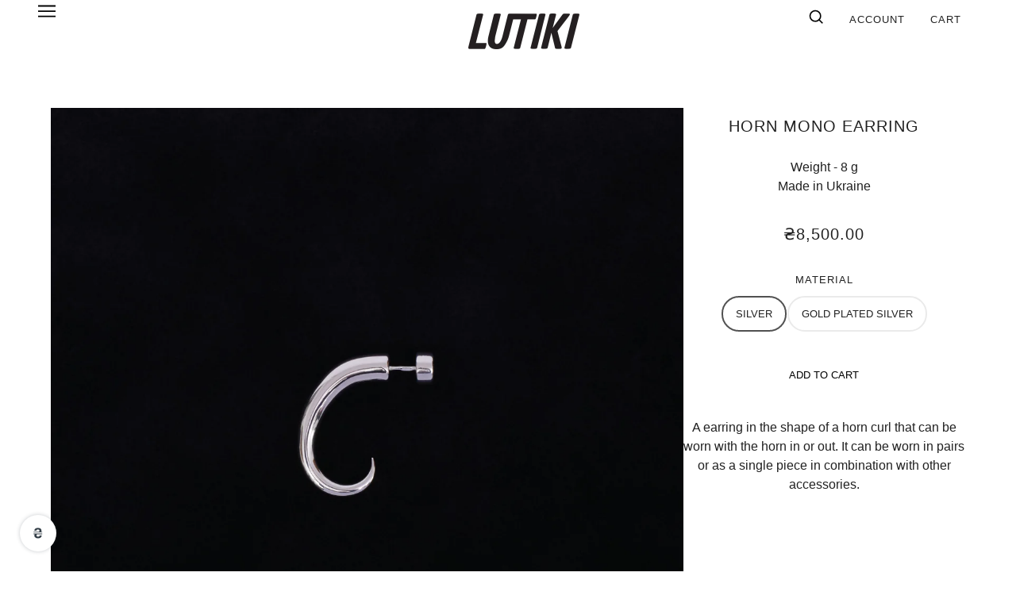

--- FILE ---
content_type: text/html; charset=utf-8
request_url: https://lutiki.com/products/horn-mono-earring
body_size: 23109
content:
<!doctype html>
<html class="no-js" lang="en" dir="ltr">
  <head>
    <!-- Maker Theme - Version 8.4.1 by Troop Themes - https://troopthemes.com/ -->

    <meta charset="UTF-8">
    <meta http-equiv="X-UA-Compatible" content="IE=edge">
    <meta name="viewport" content="width=device-width, initial-scale=1.0, maximum-scale=5.0"><meta name="description" content="Ag 925, Weight - 9,5 g, Made in Ukraine, Production time 14 days"><link href="//lutiki.com/cdn/shop/t/10/assets/theme--critical.css?v=155936487839715858881709190458" as="style" rel="preload"><link href="//lutiki.com/cdn/shop/t/10/assets/theme--async.css?v=93772162853340236991709754522" as="style" rel="preload"><link rel="canonical" href="https://lutiki.com/products/horn-mono-earring"><link rel="shortcut icon" href="//lutiki.com/cdn/shop/files/lutiki_fav.png?v=1710710341&width=32" type="image/png">
      <link rel="apple-touch-icon" href="//lutiki.com/cdn/shop/files/lutiki_fav.png?v=1710710341&width=180"><title>HORN MONO EARRING | LUTIKI</title><meta property="og:type" content="product" />
  <meta property="og:title" content="HORN MONO EARRING" /><meta property="og:image" content="http://lutiki.com/cdn/shop/files/ygRl0IDVMO5ercJhkb87fbvqNLeSGMnENGBagItS.jpg?v=1733155461&width=1200" />
    <meta property="og:image:secure_url" content="https://lutiki.com/cdn/shop/files/ygRl0IDVMO5ercJhkb87fbvqNLeSGMnENGBagItS.jpg?v=1733155461&width=1200" />
    <meta property="og:image:width" content="1280" />
    <meta property="og:image:height" content="1280" /><meta property="og:image" content="http://lutiki.com/cdn/shop/files/Lutiki0194.jpg?v=1721113035&width=1200" />
    <meta property="og:image:secure_url" content="https://lutiki.com/cdn/shop/files/Lutiki0194.jpg?v=1721113035&width=1200" />
    <meta property="og:image:width" content="1878" />
    <meta property="og:image:height" content="1878" /><meta property="og:image" content="http://lutiki.com/cdn/shop/files/Lutiki0198.jpg?v=1721113035&width=1200" />
    <meta property="og:image:secure_url" content="https://lutiki.com/cdn/shop/files/Lutiki0198.jpg?v=1721113035&width=1200" />
    <meta property="og:image:width" content="2058" />
    <meta property="og:image:height" content="2058" /><meta property="og:price:currency" content="UAH" />
  <meta
    property="og:price:amount"
    content="8,500.00"
  />

  <script type="application/ld+json">
    {
      "@context": "https://schema.org/",
      "@type": "Product",
      "name": "HORN MONO EARRING",
      "image": ["//lutiki.com/cdn/shop/files/ygRl0IDVMO5ercJhkb87fbvqNLeSGMnENGBagItS.jpg?v=1733155461&width=1200",
"//lutiki.com/cdn/shop/files/Lutiki0194.jpg?v=1721113035&width=1200",
"//lutiki.com/cdn/shop/files/Lutiki0198.jpg?v=1721113035&width=1200"
],
      "description": "Weight - 8 gMade in Ukraine",
      "sku": "",
      "brand": {
        "@type": "Brand",
        "name": "LUTIKI"
      },"offers": {
        "@type": "Offer",
        "url": "/products/horn-mono-earring",
        "priceCurrency": "UAH",
        "price": "8,500.00",
        "availability": "https://schema.org/InStock"
      }
    }
  </script><meta property="og:url" content="https://lutiki.com/products/horn-mono-earring" />
<meta property="og:site_name" content="LUTIKI" />
<meta property="og:description" content="Ag 925, Weight - 9,5 g, Made in Ukraine, Production time 14 days" /><meta name="twitter:card" content="summary" />
<meta name="twitter:description" content="Ag 925, Weight - 9,5 g, Made in Ukraine, Production time 14 days" /><meta name="twitter:title" content="HORN MONO EARRING" /><meta
      name="twitter:image"
      content="https://lutiki.com/cdn/shop/files/ygRl0IDVMO5ercJhkb87fbvqNLeSGMnENGBagItS.jpg?v=1733155461&width=480"
    /><style>:root {--font--heading--uppercase: uppercase;--font--section-heading--size: 20px;
      --font--block-heading--size: 16px;--font--paragraph--size: 16px;
      --font--accent--size: 13px;--font--banner--size: 64px;
    --font--banner--mobile-size: 44px;

    --font--featured--size: 59px;
    --font--featured--mobile-size: 44px;

    --font--heading--family: Helvetica, Arial, sans-serif;
    --font--heading--weight: 400;
    --font--heading--normal-weight: 400;
    --font--heading--style: normal;
    --font--heading--spacing: 1px;

    --font--accent--family: Helvetica, Arial, sans-serif;
    --font--accent--weight: 400;
    --font--accent--style: normal;

    --font--paragraph--family: Helvetica, Arial, sans-serif;
    --font--paragraph--weight: 400;
    --font--paragraph--style: normal;
    --font--paragraph--spacing: 0px;

    --font--italic--family: , ;
    --font--button--spacing: 0px;
  }

  [data-item~='featured-heading'] .emphasized,
  [data-item~='banner-heading'] .emphasized {font-style: italic;}
</style><style>
  :root {
    --color--accent-1: #fff4cc;
    --color--accent-1-translucent: rgba(255, 244, 204, 0.85);
    --color--accent-2: #fff4cc;
    --color--accent-2-translucent: rgba(255, 244, 204, 0.85);
    --bg-color--light: #f7f7f7;
    --bg-color--light-translucent: rgba(247, 247, 247, 0.85);
    --bg-color--dark: #222222;
    --bg-color--dark-translucent: rgba(9, 9, 9, 0.85);
    --bdr-color--badge: rgba(33, 33, 33, 0.05);
    --bdr-color--page: ;
    --bg-color--body: #ffffff;
    --bg-color--body-translucent: rgba(255, 255, 255, 0.85);
    --color--body: #212121;
    --color--body--light: #515151;
    --color--alternative: #ffffff;
    --bg-color--textbox: #fff;
    --bg-color--panel: #f7f7f7;
    --bdr-color--general: #eaeaea;
    --bdr-color--badge: rgba(33, 33, 33, 0.07);

    --color--border-disabled: #d2d2d2;
    --color--success: #4caf50;
    --color--fail: #d32f2f;
    --color--stars: black;

    --content--image-opacity: 0.2;
    --content--shadow-opacity: 0.15;

    --button--color: #ffffff;
    --button--bg-color: #212121;
    --button--bg-color--hover: var(--button--bg-color);
    --button--bdr-color: #212121;
    --button--color-disabled: #b9b9b9;
    --button--radius: 25px;
    --input--radius: 2px;
    --image--radius: 0px;

    /* shop pay */
    --payment-terms-background-color: #ffffff;

    /* js helpers */
    --sticky-offset: 0px;
  }
</style><style></style><script>
  var theme = theme || {};
  theme.libraries = theme.libraries || {};
  theme.local_storage = theme.local_storage || {};
  theme.settings = theme.settings || {};
  theme.scripts = theme.scripts || {};
  theme.styles = theme.styles || {};
  theme.swatches = theme.swatches || {};
  theme.translations = theme.translations || {};
  theme.urls = theme.urls || {};

  theme.libraries.masonry = '//lutiki.com/cdn/shop/t/10/assets/masonry.min.js?v=153413113355937702121709190458';
  theme.libraries.swipe = '//lutiki.com/cdn/shop/t/10/assets/swipe-listener.min.js?v=123039615894270182531709190458';
  theme.libraries.plyr = '/cdn/shopifycloud/plyr/v2.0/shopify-plyr';
  theme.libraries.vimeo = 'player.vimeo.com/api/player.js';
  theme.libraries.youtube = 'youtube.com/iframe_api';

  theme.local_storage.age_verification = 'makerTheme:ageVerified';
  theme.local_storage.collection_layout = 'makerTheme:collectionLayout';
  theme.local_storage.recent_products = 'makerTheme:recentlyViewed';
  theme.local_storage.search_layout = 'makerTheme:searchLayout';

  theme.settings.cart_type = 'page';
  theme.settings.money_format = "₴{{ amount }}";

  theme.translations.add_to_cart = 'Add to Cart';
  theme.translations.mailing_list_success_message = 'Thanks for signing up!';
  theme.translations.out_of_stock = 'Out of stock';
  theme.translations.unavailable = 'Unavailable';
  theme.translations.url_copied = 'Link copied to clipboard';
  theme.translations.low_in_stock = {
    one: 'Only 1 item left',
    other: 'Only 2 items left'
  };

  theme.urls.all_products_collection = '/collections/all';
  theme.urls.cart = '/cart';
  theme.urls.cart_add = '/cart/add';
  theme.urls.cart_change = '/cart/change';
  theme.urls.cart_update = '/cart/update';
  theme.urls.product_recommendations = '/recommendations/products';
  theme.urls.predictive_search = '/search/suggest';
  theme.urls.search = '/search';

  
    theme.urls.root = '';
  

          theme.swatches['yellow-green'] = '#9acd32';
        

          theme.swatches['red'] = 'rgb(139,0,0)';
        

          theme.swatches['orange'] = 'orange.PNG';
        

          theme.swatches['stealth-grey'] = '//lutiki.com/cdn/shop/files/stealth-grey_100x.jpg?2952';
        

          theme.swatches['brown'] = '#5b3c35';
        

          theme.swatches['коричневий'] = '#5b3c35';
        

          theme.swatches['чорний'] = '#000000';
        

          theme.swatches['u0427-u043e-u0440-u043d-u0438-u0439'] = '#000000';
        

          theme.swatches['green'] = '#6f7137';
        

          theme.swatches['зелений'] = '#6f7137';
        
</script>

<script>
  String.prototype.handleize = function () {
    const char_map = {
      á: "a", é: "e", í: "i", ó: "o", ú: "u", ñ: "n", ü: "u", à: "a", è: "e", ì: "i", ò: "o", ù: "u",
      â: "a", ê: "e", î: "i", ô: "o", û: "u", ö: "o", ä: "a", ß: "ss", ç: "c", è: "e", é: "e", ê: "e",
      ë: "e", î: "i", ï: "i", ô: "o", œ: "oe", ù: "u", û: "u", ü: "u"
    };
    // we need to convert non-english chars to english counterparts to match Liquid's 'handelize' filter
    const regex = new RegExp(Object.keys(char_map).join("|"), 'g');

    return this.toLowerCase()
      .replace(regex, (match) => (char_map[match] ? char_map[match] : match))
      .replace(/[^a-z0-9]+/g, '-')
      .replace(/-+/g, '-')
      .replace(/^-|-$/g, '');
  };

  // Element extended methods
  Element.prototype.trigger = window.trigger = function(event, data = null) {
    const event_obj = data == null ? new Event(event) : new CustomEvent(event, { detail: data });
    this.dispatchEvent(event_obj);
  };

  Element.prototype.on = document.on = window.on = function(events, callback, options) {
    // save the namespaces on the element itself
    if (!this.namespaces) this.namespaces = {};

    events.split(' ').forEach(event => {
      this.namespaces[event] = callback;
      this.addEventListener(event.split('.')[0], callback, options);
    });
    return this;
  };

  Element.prototype.off = window.off = function(events) {
    if (!this.namespaces) return;

    events.split(' ').forEach(event => {
      this.removeEventListener(event.split('.')[0], this.namespaces[event]);
      delete this.namespaces[event];
    });
    return this;
  };

  Element.prototype.index = function() {
    return [...this.parentNode.children].indexOf(this);
  };

  Element.prototype.offset = function() {
    const rect = this.getBoundingClientRect();

    return {
      top: rect.top + window.scrollY,
      left: rect.left + window.pageXOffset
    };
  };

  Element.prototype.setStyles = function(styles = {}) {
    for (const property in styles) this.style[property] = styles[property];
    return this;
  }

  Element.prototype.remove = function() {
    return this.parentNode && this.parentNode.removeChild(this);
  };

  // NodeList & Array extended methods
  NodeList.prototype.on = Array.prototype.on = function(events, callback, options) {
    this.forEach(element => {
      // save the namespaces on the element itself
      if (!element.namespaces) element.namespaces = {};

      events.split(' ').forEach(event => {
        element.namespaces[event] = callback;
        element.addEventListener(event.split('.')[0], callback, options);
      });
    });
  };

  NodeList.prototype.off = Array.prototype.off = function(events) {
    this.forEach(element => {
      if (!element.namespaces) return;

      events.split(' ').forEach(event => {
        element.removeEventListener(event.split('.')[0], element.namespaces[event]);
        delete element.namespaces[event];
      });
    });
  };

  NodeList.prototype.not = Array.prototype.not = function(arr_like_obj) {
    // this always returns an Array
    const new_array_of_elements = [];
    if (arr_like_obj instanceof HTMLElement) arr_like_obj = [arr_like_obj];

    this.forEach(element => {
      if (![...arr_like_obj].includes(element)) new_array_of_elements.push(element);
    });

    return new_array_of_elements;
  };

  // this global method is necessary for the youtube API, we can't use our own callback in this case
  // https://developers.google.com/youtube/iframe_api_reference#Requirements
  function onYouTubeIframeAPIReady() {
    window.trigger('theme:youtube:apiReady');
  }

  // Utility methods
  theme.utils = new class Utilities {
    constructor() {
      this.isTouchDevice = window.matchMedia('(pointer: coarse)').matches;this.updateRecentProducts('horn-mono-earring');}

    isValidEmail(email) {
      const email_pattern = /^[A-Z0-9._%+-]+@[A-Z0-9.-]+\.[A-Z]{2,}$/i;
      return email_pattern.test(email);
    }

    formatMoney(raw_amount) {
      const num_decimals = theme.settings.money_format.includes('no_decimals') ? 0 : 2;
      const locale = theme.settings.money_format.includes('comma') ? 'de-DE' : 'en-US';

      const formatter = Intl.NumberFormat(locale, {
        minimumFractionDigits: num_decimals,
        maximumFractionDigits: num_decimals
      });

      const formatted_amount = formatter.format(raw_amount / 100);
      
      return theme.settings.money_format.replace(/\{\{\s*(\w+)\s*\}\}/, formatted_amount);
    }

    getHiddenDimensions(element, strip_components = []) {
      const cloned_el = this.parseHtml(element.outerHTML, null, strip_components);
      cloned_el.setStyles({
        display: 'block',
        position: 'absolute',
        padding: element.style.padding,
        visibility: 'hidden',
      })

      element.parentNode ? element.parentNode.appendChild(cloned_el) : document.body.appendChild(cloned_el);
      const { offsetHeight: height, offsetWidth: width } = cloned_el;
      cloned_el.remove();
      return { height, width };
    }

    libraryLoader(name, url, callback) {
      if (theme.scripts[name] === undefined) {
        theme.scripts[name] = 'requested';
        const script = document.createElement('script');
        script.src = url;
        script.onload = () => {
          theme.scripts[name] = 'loaded';
          callback && callback();
          window.trigger(`theme:${name}:loaded`);
        };
        document.body ? document.body.appendChild(script) : document.head.appendChild(script);
      } else if (callback && theme.scripts[name] === 'requested') {
        window.on(`theme:${name}:loaded`, callback);
      } else if (callback && theme.scripts[name] === 'loaded') callback();
    }

    parseHtml(html_string, selector, strip_components = []) {
      strip_components.forEach(component => { // remove web components so they don't init
        const regex = new RegExp(component, 'g');
        html_string = html_string.replace(regex, 'div')
      });

      const container = document.createElement('div');
      container.innerHTML = html_string;
      return selector ? container.querySelector(selector) : container.querySelector(':scope > *');
    }

    setSwatchColors(inputs = false) {
      if (!inputs) return

      inputs.forEach(input => {
        const swatch = input.nextElementSibling;
        const swatch_color = input.value.handleize();

        if (theme.swatches[swatch_color] === undefined) {
          swatch.style['background-color'] = swatch_color;
        } else if (CSS.supports('color', theme.swatches[swatch_color])) {
          swatch.style['background-color'] = theme.swatches[swatch_color];
        } else {
          swatch.style['background-image'] = `url(${theme.swatches[swatch_color]})`;
        }
      });
    }

    stylesheetLoader(name, url, callback) {
      if (theme.styles[name] === undefined) {
        theme.styles[name] = 'requested';
        const stylesheet = document.createElement('link');
        stylesheet.rel = 'stylesheet';
        stylesheet.href = url;
        stylesheet.onload = () => {
          theme.styles[name] = 'loaded';
          callback && callback();
          window.trigger(`theme:${name}Styles:loaded`);
        }
        document.body ? document.body.appendChild(stylesheet) : document.head.appendChild(stylesheet);
      } else if (callback && theme.styles[name] === 'requested') {
        window.on(`theme:${name}Styles:loaded`, callback);
      } else if (callback && theme.styles[name] === 'loaded') callback();
    }

    getQuantity(product_id, { id, management, policy, quantity }, requested_quantity) {
      // if inventory isn't tracked we can add items indefinitely
      if (management !== 'shopify' || policy === 'continue') return requested_quantity;

      const cart_quantity = theme.cart.basket[id] ? theme.cart.basket[id] : 0;
      let quantity_remaining = parseInt(quantity) - cart_quantity;

      if (quantity_remaining <= 0) {
        quantity_remaining = 0;
        window.trigger(`theme:product:${product_id}:updateQuantity`, 1);
      } else if (requested_quantity > quantity_remaining) {
        window.trigger(`theme:product:${product_id}:updateQuantity`, quantity_remaining);
      } else return requested_quantity;

      theme.feedback.trigger('quantity', quantity_remaining);
      return false;
    }

    updateRecentProducts(handle) {
      const current_product_arr = [handle];
      const previous_product_str = localStorage.getItem(theme.local_storage.recent_products);
      const max_num_recents_stored = 4;
      let previous_product_arr, current_product_str, newly_visited_product = false;

      // first check if we have existing data or not
      if (previous_product_str) {
        previous_product_arr = JSON.parse(previous_product_str);

        if (previous_product_arr.indexOf(handle) === -1) newly_visited_product = true;
      } else {
        // localStorage accepts strings only, so we'll convert to string and set
        current_product_str = JSON.stringify(current_product_arr);
        localStorage.setItem(theme.local_storage.recent_products, current_product_str);
      }
      if (newly_visited_product) {
        if (previous_product_arr.length === max_num_recents_stored)
          previous_product_arr = previous_product_arr.slice(1);

        current_product_str = JSON.stringify(previous_product_arr.concat(current_product_arr));
        localStorage.setItem(theme.local_storage.recent_products, current_product_str);
      }
    }
  }
</script>
<script type="module">
  import "//lutiki.com/cdn/shop/t/10/assets/a11y.js?v=88460550814538636921709190457";
  import "//lutiki.com/cdn/shop/t/10/assets/media-queries.js?v=71639634187374033171709190458";
  import "//lutiki.com/cdn/shop/t/10/assets/radios.js?v=95698407015915903831709190458";
  import "//lutiki.com/cdn/shop/t/10/assets/transitions.js?v=97998739638121783221709190458";
  import "//lutiki.com/cdn/shop/t/10/assets/general.js?v=175420737585723479591709190458";
  import "//lutiki.com/cdn/shop/t/10/assets/tab-order.js?v=32202179289059533031709190458";
  import "//lutiki.com/cdn/shop/t/10/assets/collapsible-row.js?v=100618055053173039611709190457";
  import "//lutiki.com/cdn/shop/t/10/assets/placeholder.js?v=9426227501006968881709190458";
  import "//lutiki.com/cdn/shop/t/10/assets/disclosure.js?v=150954186219758191661709190457";
  import "//lutiki.com/cdn/shop/t/10/assets/quantity-selector.js?v=47238001903993240311709190458";
  import "//lutiki.com/cdn/shop/t/10/assets/feedback-bar.js?v=41068180466968126491709190458";
  import "//lutiki.com/cdn/shop/t/10/assets/modal.js?v=123962740313182315511709190458";
  import "//lutiki.com/cdn/shop/t/10/assets/subscribe-form.js?v=173086987533768533151709190458";import "//lutiki.com/cdn/shop/t/10/assets/y-menu.js?v=105207714253058857401709190458";
    import "//lutiki.com/cdn/shop/t/10/assets/drawer.js?v=182741364130869063081709190457";
    import "//lutiki.com/cdn/shop/t/10/assets/header.js?v=68849226815524397091709190458";
    import "//lutiki.com/cdn/shop/t/10/assets/cart.js?v=105154160292162082701709190457";
    import "//lutiki.com/cdn/shop/t/10/assets/x-menu.js?v=48364172648341452181709190458";</script><link href="//lutiki.com/cdn/shop/t/10/assets/theme--critical.css?v=155936487839715858881709190458" rel="stylesheet" media="all">
    <link
      href="//lutiki.com/cdn/shop/t/10/assets/theme--async.css?v=93772162853340236991709754522"
      rel="stylesheet"
      media="print"
      onload="this.media='all'"
    >
    <link href="//lutiki.com/cdn/shop/t/10/assets/custom.css?v=83157490578256396131741897563" rel="stylesheet" media="all">
    <noscript>
      <style>
        .layout--template > *, .layout--footer-group > * {
          opacity: 1;
        }
      </style>
      <link href="//lutiki.com/cdn/shop/t/10/assets/theme--async.css?v=93772162853340236991709754522" rel="stylesheet">
    </noscript>

    <script>window.performance && window.performance.mark && window.performance.mark('shopify.content_for_header.start');</script><meta name="facebook-domain-verification" content="ifc0l89s203i2sjf1p29l19dw5gfs1">
<meta name="google-site-verification" content="6XvDr1tL9llz5dUuCldd_IElKFF-O0jY2W_twL85hqA">
<meta id="shopify-digital-wallet" name="shopify-digital-wallet" content="/35076079754/digital_wallets/dialog">
<link rel="alternate" hreflang="x-default" href="https://lutiki.com/products/horn-mono-earring">
<link rel="alternate" hreflang="en" href="https://lutiki.com/products/horn-mono-earring">
<link rel="alternate" hreflang="uk" href="https://lutiki.com/uk/products/horn-mono-earring">
<link rel="alternate" type="application/json+oembed" href="https://lutiki.com/products/horn-mono-earring.oembed">
<script async="async" src="/checkouts/internal/preloads.js?locale=en-UA"></script>
<script id="shopify-features" type="application/json">{"accessToken":"338a98a73c5fdec43105161f93e54315","betas":["rich-media-storefront-analytics"],"domain":"lutiki.com","predictiveSearch":true,"shopId":35076079754,"locale":"en"}</script>
<script>var Shopify = Shopify || {};
Shopify.shop = "lutiki.myshopify.com";
Shopify.locale = "en";
Shopify.currency = {"active":"UAH","rate":"1.0"};
Shopify.country = "UA";
Shopify.theme = {"name":"Maker-mar-24","id":135559151782,"schema_name":"Maker","schema_version":"8.4.1","theme_store_id":765,"role":"main"};
Shopify.theme.handle = "null";
Shopify.theme.style = {"id":null,"handle":null};
Shopify.cdnHost = "lutiki.com/cdn";
Shopify.routes = Shopify.routes || {};
Shopify.routes.root = "/";</script>
<script type="module">!function(o){(o.Shopify=o.Shopify||{}).modules=!0}(window);</script>
<script>!function(o){function n(){var o=[];function n(){o.push(Array.prototype.slice.apply(arguments))}return n.q=o,n}var t=o.Shopify=o.Shopify||{};t.loadFeatures=n(),t.autoloadFeatures=n()}(window);</script>
<script id="shop-js-analytics" type="application/json">{"pageType":"product"}</script>
<script defer="defer" async type="module" src="//lutiki.com/cdn/shopifycloud/shop-js/modules/v2/client.init-shop-cart-sync_CG-L-Qzi.en.esm.js"></script>
<script defer="defer" async type="module" src="//lutiki.com/cdn/shopifycloud/shop-js/modules/v2/chunk.common_B8yXDTDb.esm.js"></script>
<script type="module">
  await import("//lutiki.com/cdn/shopifycloud/shop-js/modules/v2/client.init-shop-cart-sync_CG-L-Qzi.en.esm.js");
await import("//lutiki.com/cdn/shopifycloud/shop-js/modules/v2/chunk.common_B8yXDTDb.esm.js");

  window.Shopify.SignInWithShop?.initShopCartSync?.({"fedCMEnabled":true,"windoidEnabled":true});

</script>
<script>(function() {
  var isLoaded = false;
  function asyncLoad() {
    if (isLoaded) return;
    isLoaded = true;
    var urls = ["https:\/\/currency.conversionbear.com\/script?app=currency\u0026shop=lutiki.myshopify.com"];
    for (var i = 0; i < urls.length; i++) {
      var s = document.createElement('script');
      s.type = 'text/javascript';
      s.async = true;
      s.src = urls[i];
      var x = document.getElementsByTagName('script')[0];
      x.parentNode.insertBefore(s, x);
    }
  };
  if(window.attachEvent) {
    window.attachEvent('onload', asyncLoad);
  } else {
    window.addEventListener('load', asyncLoad, false);
  }
})();</script>
<script id="__st">var __st={"a":35076079754,"offset":-18000,"reqid":"aa25b631-a7d5-4ecc-a0fa-2e719aaa0e92-1768289452","pageurl":"lutiki.com\/products\/horn-mono-earring","u":"5dd72595ce7a","p":"product","rtyp":"product","rid":8246435512486};</script>
<script>window.ShopifyPaypalV4VisibilityTracking = true;</script>
<script id="captcha-bootstrap">!function(){'use strict';const t='contact',e='account',n='new_comment',o=[[t,t],['blogs',n],['comments',n],[t,'customer']],c=[[e,'customer_login'],[e,'guest_login'],[e,'recover_customer_password'],[e,'create_customer']],r=t=>t.map((([t,e])=>`form[action*='/${t}']:not([data-nocaptcha='true']) input[name='form_type'][value='${e}']`)).join(','),a=t=>()=>t?[...document.querySelectorAll(t)].map((t=>t.form)):[];function s(){const t=[...o],e=r(t);return a(e)}const i='password',u='form_key',d=['recaptcha-v3-token','g-recaptcha-response','h-captcha-response',i],f=()=>{try{return window.sessionStorage}catch{return}},m='__shopify_v',_=t=>t.elements[u];function p(t,e,n=!1){try{const o=window.sessionStorage,c=JSON.parse(o.getItem(e)),{data:r}=function(t){const{data:e,action:n}=t;return t[m]||n?{data:e,action:n}:{data:t,action:n}}(c);for(const[e,n]of Object.entries(r))t.elements[e]&&(t.elements[e].value=n);n&&o.removeItem(e)}catch(o){console.error('form repopulation failed',{error:o})}}const l='form_type',E='cptcha';function T(t){t.dataset[E]=!0}const w=window,h=w.document,L='Shopify',v='ce_forms',y='captcha';let A=!1;((t,e)=>{const n=(g='f06e6c50-85a8-45c8-87d0-21a2b65856fe',I='https://cdn.shopify.com/shopifycloud/storefront-forms-hcaptcha/ce_storefront_forms_captcha_hcaptcha.v1.5.2.iife.js',D={infoText:'Protected by hCaptcha',privacyText:'Privacy',termsText:'Terms'},(t,e,n)=>{const o=w[L][v],c=o.bindForm;if(c)return c(t,g,e,D).then(n);var r;o.q.push([[t,g,e,D],n]),r=I,A||(h.body.append(Object.assign(h.createElement('script'),{id:'captcha-provider',async:!0,src:r})),A=!0)});var g,I,D;w[L]=w[L]||{},w[L][v]=w[L][v]||{},w[L][v].q=[],w[L][y]=w[L][y]||{},w[L][y].protect=function(t,e){n(t,void 0,e),T(t)},Object.freeze(w[L][y]),function(t,e,n,w,h,L){const[v,y,A,g]=function(t,e,n){const i=e?o:[],u=t?c:[],d=[...i,...u],f=r(d),m=r(i),_=r(d.filter((([t,e])=>n.includes(e))));return[a(f),a(m),a(_),s()]}(w,h,L),I=t=>{const e=t.target;return e instanceof HTMLFormElement?e:e&&e.form},D=t=>v().includes(t);t.addEventListener('submit',(t=>{const e=I(t);if(!e)return;const n=D(e)&&!e.dataset.hcaptchaBound&&!e.dataset.recaptchaBound,o=_(e),c=g().includes(e)&&(!o||!o.value);(n||c)&&t.preventDefault(),c&&!n&&(function(t){try{if(!f())return;!function(t){const e=f();if(!e)return;const n=_(t);if(!n)return;const o=n.value;o&&e.removeItem(o)}(t);const e=Array.from(Array(32),(()=>Math.random().toString(36)[2])).join('');!function(t,e){_(t)||t.append(Object.assign(document.createElement('input'),{type:'hidden',name:u})),t.elements[u].value=e}(t,e),function(t,e){const n=f();if(!n)return;const o=[...t.querySelectorAll(`input[type='${i}']`)].map((({name:t})=>t)),c=[...d,...o],r={};for(const[a,s]of new FormData(t).entries())c.includes(a)||(r[a]=s);n.setItem(e,JSON.stringify({[m]:1,action:t.action,data:r}))}(t,e)}catch(e){console.error('failed to persist form',e)}}(e),e.submit())}));const S=(t,e)=>{t&&!t.dataset[E]&&(n(t,e.some((e=>e===t))),T(t))};for(const o of['focusin','change'])t.addEventListener(o,(t=>{const e=I(t);D(e)&&S(e,y())}));const B=e.get('form_key'),M=e.get(l),P=B&&M;t.addEventListener('DOMContentLoaded',(()=>{const t=y();if(P)for(const e of t)e.elements[l].value===M&&p(e,B);[...new Set([...A(),...v().filter((t=>'true'===t.dataset.shopifyCaptcha))])].forEach((e=>S(e,t)))}))}(h,new URLSearchParams(w.location.search),n,t,e,['guest_login'])})(!0,!0)}();</script>
<script integrity="sha256-4kQ18oKyAcykRKYeNunJcIwy7WH5gtpwJnB7kiuLZ1E=" data-source-attribution="shopify.loadfeatures" defer="defer" src="//lutiki.com/cdn/shopifycloud/storefront/assets/storefront/load_feature-a0a9edcb.js" crossorigin="anonymous"></script>
<script data-source-attribution="shopify.dynamic_checkout.dynamic.init">var Shopify=Shopify||{};Shopify.PaymentButton=Shopify.PaymentButton||{isStorefrontPortableWallets:!0,init:function(){window.Shopify.PaymentButton.init=function(){};var t=document.createElement("script");t.src="https://lutiki.com/cdn/shopifycloud/portable-wallets/latest/portable-wallets.en.js",t.type="module",document.head.appendChild(t)}};
</script>
<script data-source-attribution="shopify.dynamic_checkout.buyer_consent">
  function portableWalletsHideBuyerConsent(e){var t=document.getElementById("shopify-buyer-consent"),n=document.getElementById("shopify-subscription-policy-button");t&&n&&(t.classList.add("hidden"),t.setAttribute("aria-hidden","true"),n.removeEventListener("click",e))}function portableWalletsShowBuyerConsent(e){var t=document.getElementById("shopify-buyer-consent"),n=document.getElementById("shopify-subscription-policy-button");t&&n&&(t.classList.remove("hidden"),t.removeAttribute("aria-hidden"),n.addEventListener("click",e))}window.Shopify?.PaymentButton&&(window.Shopify.PaymentButton.hideBuyerConsent=portableWalletsHideBuyerConsent,window.Shopify.PaymentButton.showBuyerConsent=portableWalletsShowBuyerConsent);
</script>
<script data-source-attribution="shopify.dynamic_checkout.cart.bootstrap">document.addEventListener("DOMContentLoaded",(function(){function t(){return document.querySelector("shopify-accelerated-checkout-cart, shopify-accelerated-checkout")}if(t())Shopify.PaymentButton.init();else{new MutationObserver((function(e,n){t()&&(Shopify.PaymentButton.init(),n.disconnect())})).observe(document.body,{childList:!0,subtree:!0})}}));
</script>

<script>window.performance && window.performance.mark && window.performance.mark('shopify.content_for_header.end');</script>
  <script src="https://cdn.shopify.com/extensions/d5ae9156-9c2f-4db3-adc7-5513f9120b0d/currency-converter-bear-32/assets/widget.js" type="text/javascript" defer="defer"></script>
<link href="https://monorail-edge.shopifysvc.com" rel="dns-prefetch">
<script>(function(){if ("sendBeacon" in navigator && "performance" in window) {try {var session_token_from_headers = performance.getEntriesByType('navigation')[0].serverTiming.find(x => x.name == '_s').description;} catch {var session_token_from_headers = undefined;}var session_cookie_matches = document.cookie.match(/_shopify_s=([^;]*)/);var session_token_from_cookie = session_cookie_matches && session_cookie_matches.length === 2 ? session_cookie_matches[1] : "";var session_token = session_token_from_headers || session_token_from_cookie || "";function handle_abandonment_event(e) {var entries = performance.getEntries().filter(function(entry) {return /monorail-edge.shopifysvc.com/.test(entry.name);});if (!window.abandonment_tracked && entries.length === 0) {window.abandonment_tracked = true;var currentMs = Date.now();var navigation_start = performance.timing.navigationStart;var payload = {shop_id: 35076079754,url: window.location.href,navigation_start,duration: currentMs - navigation_start,session_token,page_type: "product"};window.navigator.sendBeacon("https://monorail-edge.shopifysvc.com/v1/produce", JSON.stringify({schema_id: "online_store_buyer_site_abandonment/1.1",payload: payload,metadata: {event_created_at_ms: currentMs,event_sent_at_ms: currentMs}}));}}window.addEventListener('pagehide', handle_abandonment_event);}}());</script>
<script id="web-pixels-manager-setup">(function e(e,d,r,n,o){if(void 0===o&&(o={}),!Boolean(null===(a=null===(i=window.Shopify)||void 0===i?void 0:i.analytics)||void 0===a?void 0:a.replayQueue)){var i,a;window.Shopify=window.Shopify||{};var t=window.Shopify;t.analytics=t.analytics||{};var s=t.analytics;s.replayQueue=[],s.publish=function(e,d,r){return s.replayQueue.push([e,d,r]),!0};try{self.performance.mark("wpm:start")}catch(e){}var l=function(){var e={modern:/Edge?\/(1{2}[4-9]|1[2-9]\d|[2-9]\d{2}|\d{4,})\.\d+(\.\d+|)|Firefox\/(1{2}[4-9]|1[2-9]\d|[2-9]\d{2}|\d{4,})\.\d+(\.\d+|)|Chrom(ium|e)\/(9{2}|\d{3,})\.\d+(\.\d+|)|(Maci|X1{2}).+ Version\/(15\.\d+|(1[6-9]|[2-9]\d|\d{3,})\.\d+)([,.]\d+|)( \(\w+\)|)( Mobile\/\w+|) Safari\/|Chrome.+OPR\/(9{2}|\d{3,})\.\d+\.\d+|(CPU[ +]OS|iPhone[ +]OS|CPU[ +]iPhone|CPU IPhone OS|CPU iPad OS)[ +]+(15[._]\d+|(1[6-9]|[2-9]\d|\d{3,})[._]\d+)([._]\d+|)|Android:?[ /-](13[3-9]|1[4-9]\d|[2-9]\d{2}|\d{4,})(\.\d+|)(\.\d+|)|Android.+Firefox\/(13[5-9]|1[4-9]\d|[2-9]\d{2}|\d{4,})\.\d+(\.\d+|)|Android.+Chrom(ium|e)\/(13[3-9]|1[4-9]\d|[2-9]\d{2}|\d{4,})\.\d+(\.\d+|)|SamsungBrowser\/([2-9]\d|\d{3,})\.\d+/,legacy:/Edge?\/(1[6-9]|[2-9]\d|\d{3,})\.\d+(\.\d+|)|Firefox\/(5[4-9]|[6-9]\d|\d{3,})\.\d+(\.\d+|)|Chrom(ium|e)\/(5[1-9]|[6-9]\d|\d{3,})\.\d+(\.\d+|)([\d.]+$|.*Safari\/(?![\d.]+ Edge\/[\d.]+$))|(Maci|X1{2}).+ Version\/(10\.\d+|(1[1-9]|[2-9]\d|\d{3,})\.\d+)([,.]\d+|)( \(\w+\)|)( Mobile\/\w+|) Safari\/|Chrome.+OPR\/(3[89]|[4-9]\d|\d{3,})\.\d+\.\d+|(CPU[ +]OS|iPhone[ +]OS|CPU[ +]iPhone|CPU IPhone OS|CPU iPad OS)[ +]+(10[._]\d+|(1[1-9]|[2-9]\d|\d{3,})[._]\d+)([._]\d+|)|Android:?[ /-](13[3-9]|1[4-9]\d|[2-9]\d{2}|\d{4,})(\.\d+|)(\.\d+|)|Mobile Safari.+OPR\/([89]\d|\d{3,})\.\d+\.\d+|Android.+Firefox\/(13[5-9]|1[4-9]\d|[2-9]\d{2}|\d{4,})\.\d+(\.\d+|)|Android.+Chrom(ium|e)\/(13[3-9]|1[4-9]\d|[2-9]\d{2}|\d{4,})\.\d+(\.\d+|)|Android.+(UC? ?Browser|UCWEB|U3)[ /]?(15\.([5-9]|\d{2,})|(1[6-9]|[2-9]\d|\d{3,})\.\d+)\.\d+|SamsungBrowser\/(5\.\d+|([6-9]|\d{2,})\.\d+)|Android.+MQ{2}Browser\/(14(\.(9|\d{2,})|)|(1[5-9]|[2-9]\d|\d{3,})(\.\d+|))(\.\d+|)|K[Aa][Ii]OS\/(3\.\d+|([4-9]|\d{2,})\.\d+)(\.\d+|)/},d=e.modern,r=e.legacy,n=navigator.userAgent;return n.match(d)?"modern":n.match(r)?"legacy":"unknown"}(),u="modern"===l?"modern":"legacy",c=(null!=n?n:{modern:"",legacy:""})[u],f=function(e){return[e.baseUrl,"/wpm","/b",e.hashVersion,"modern"===e.buildTarget?"m":"l",".js"].join("")}({baseUrl:d,hashVersion:r,buildTarget:u}),m=function(e){var d=e.version,r=e.bundleTarget,n=e.surface,o=e.pageUrl,i=e.monorailEndpoint;return{emit:function(e){var a=e.status,t=e.errorMsg,s=(new Date).getTime(),l=JSON.stringify({metadata:{event_sent_at_ms:s},events:[{schema_id:"web_pixels_manager_load/3.1",payload:{version:d,bundle_target:r,page_url:o,status:a,surface:n,error_msg:t},metadata:{event_created_at_ms:s}}]});if(!i)return console&&console.warn&&console.warn("[Web Pixels Manager] No Monorail endpoint provided, skipping logging."),!1;try{return self.navigator.sendBeacon.bind(self.navigator)(i,l)}catch(e){}var u=new XMLHttpRequest;try{return u.open("POST",i,!0),u.setRequestHeader("Content-Type","text/plain"),u.send(l),!0}catch(e){return console&&console.warn&&console.warn("[Web Pixels Manager] Got an unhandled error while logging to Monorail."),!1}}}}({version:r,bundleTarget:l,surface:e.surface,pageUrl:self.location.href,monorailEndpoint:e.monorailEndpoint});try{o.browserTarget=l,function(e){var d=e.src,r=e.async,n=void 0===r||r,o=e.onload,i=e.onerror,a=e.sri,t=e.scriptDataAttributes,s=void 0===t?{}:t,l=document.createElement("script"),u=document.querySelector("head"),c=document.querySelector("body");if(l.async=n,l.src=d,a&&(l.integrity=a,l.crossOrigin="anonymous"),s)for(var f in s)if(Object.prototype.hasOwnProperty.call(s,f))try{l.dataset[f]=s[f]}catch(e){}if(o&&l.addEventListener("load",o),i&&l.addEventListener("error",i),u)u.appendChild(l);else{if(!c)throw new Error("Did not find a head or body element to append the script");c.appendChild(l)}}({src:f,async:!0,onload:function(){if(!function(){var e,d;return Boolean(null===(d=null===(e=window.Shopify)||void 0===e?void 0:e.analytics)||void 0===d?void 0:d.initialized)}()){var d=window.webPixelsManager.init(e)||void 0;if(d){var r=window.Shopify.analytics;r.replayQueue.forEach((function(e){var r=e[0],n=e[1],o=e[2];d.publishCustomEvent(r,n,o)})),r.replayQueue=[],r.publish=d.publishCustomEvent,r.visitor=d.visitor,r.initialized=!0}}},onerror:function(){return m.emit({status:"failed",errorMsg:"".concat(f," has failed to load")})},sri:function(e){var d=/^sha384-[A-Za-z0-9+/=]+$/;return"string"==typeof e&&d.test(e)}(c)?c:"",scriptDataAttributes:o}),m.emit({status:"loading"})}catch(e){m.emit({status:"failed",errorMsg:(null==e?void 0:e.message)||"Unknown error"})}}})({shopId: 35076079754,storefrontBaseUrl: "https://lutiki.com",extensionsBaseUrl: "https://extensions.shopifycdn.com/cdn/shopifycloud/web-pixels-manager",monorailEndpoint: "https://monorail-edge.shopifysvc.com/unstable/produce_batch",surface: "storefront-renderer",enabledBetaFlags: ["2dca8a86","a0d5f9d2"],webPixelsConfigList: [{"id":"192381094","configuration":"{\"pixel_id\":\"426035318519658\",\"pixel_type\":\"facebook_pixel\",\"metaapp_system_user_token\":\"-\"}","eventPayloadVersion":"v1","runtimeContext":"OPEN","scriptVersion":"ca16bc87fe92b6042fbaa3acc2fbdaa6","type":"APP","apiClientId":2329312,"privacyPurposes":["ANALYTICS","MARKETING","SALE_OF_DATA"],"dataSharingAdjustments":{"protectedCustomerApprovalScopes":["read_customer_address","read_customer_email","read_customer_name","read_customer_personal_data","read_customer_phone"]}},{"id":"shopify-app-pixel","configuration":"{}","eventPayloadVersion":"v1","runtimeContext":"STRICT","scriptVersion":"0450","apiClientId":"shopify-pixel","type":"APP","privacyPurposes":["ANALYTICS","MARKETING"]},{"id":"shopify-custom-pixel","eventPayloadVersion":"v1","runtimeContext":"LAX","scriptVersion":"0450","apiClientId":"shopify-pixel","type":"CUSTOM","privacyPurposes":["ANALYTICS","MARKETING"]}],isMerchantRequest: false,initData: {"shop":{"name":"LUTIKI","paymentSettings":{"currencyCode":"UAH"},"myshopifyDomain":"lutiki.myshopify.com","countryCode":"UA","storefrontUrl":"https:\/\/lutiki.com"},"customer":null,"cart":null,"checkout":null,"productVariants":[{"price":{"amount":8500.0,"currencyCode":"UAH"},"product":{"title":"HORN MONO EARRING","vendor":"LUTIKI","id":"8246435512486","untranslatedTitle":"HORN MONO EARRING","url":"\/products\/horn-mono-earring","type":"Jewelry"},"id":"46194110136486","image":{"src":"\/\/lutiki.com\/cdn\/shop\/files\/ygRl0IDVMO5ercJhkb87fbvqNLeSGMnENGBagItS.jpg?v=1733155461"},"sku":"","title":"Silver","untranslatedTitle":"Silver"},{"price":{"amount":8500.0,"currencyCode":"UAH"},"product":{"title":"HORN MONO EARRING","vendor":"LUTIKI","id":"8246435512486","untranslatedTitle":"HORN MONO EARRING","url":"\/products\/horn-mono-earring","type":"Jewelry"},"id":"46194112430246","image":{"src":"\/\/lutiki.com\/cdn\/shop\/files\/IMG_2634.jpg?v=1741808871"},"sku":null,"title":"Gold plated silver","untranslatedTitle":"Gold plated silver"}],"purchasingCompany":null},},"https://lutiki.com/cdn","7cecd0b6w90c54c6cpe92089d5m57a67346",{"modern":"","legacy":""},{"shopId":"35076079754","storefrontBaseUrl":"https:\/\/lutiki.com","extensionBaseUrl":"https:\/\/extensions.shopifycdn.com\/cdn\/shopifycloud\/web-pixels-manager","surface":"storefront-renderer","enabledBetaFlags":"[\"2dca8a86\", \"a0d5f9d2\"]","isMerchantRequest":"false","hashVersion":"7cecd0b6w90c54c6cpe92089d5m57a67346","publish":"custom","events":"[[\"page_viewed\",{}],[\"product_viewed\",{\"productVariant\":{\"price\":{\"amount\":8500.0,\"currencyCode\":\"UAH\"},\"product\":{\"title\":\"HORN MONO EARRING\",\"vendor\":\"LUTIKI\",\"id\":\"8246435512486\",\"untranslatedTitle\":\"HORN MONO EARRING\",\"url\":\"\/products\/horn-mono-earring\",\"type\":\"Jewelry\"},\"id\":\"46194110136486\",\"image\":{\"src\":\"\/\/lutiki.com\/cdn\/shop\/files\/ygRl0IDVMO5ercJhkb87fbvqNLeSGMnENGBagItS.jpg?v=1733155461\"},\"sku\":\"\",\"title\":\"Silver\",\"untranslatedTitle\":\"Silver\"}}]]"});</script><script>
  window.ShopifyAnalytics = window.ShopifyAnalytics || {};
  window.ShopifyAnalytics.meta = window.ShopifyAnalytics.meta || {};
  window.ShopifyAnalytics.meta.currency = 'UAH';
  var meta = {"product":{"id":8246435512486,"gid":"gid:\/\/shopify\/Product\/8246435512486","vendor":"LUTIKI","type":"Jewelry","handle":"horn-mono-earring","variants":[{"id":46194110136486,"price":850000,"name":"HORN MONO EARRING - Silver","public_title":"Silver","sku":""},{"id":46194112430246,"price":850000,"name":"HORN MONO EARRING - Gold plated silver","public_title":"Gold plated silver","sku":null}],"remote":false},"page":{"pageType":"product","resourceType":"product","resourceId":8246435512486,"requestId":"aa25b631-a7d5-4ecc-a0fa-2e719aaa0e92-1768289452"}};
  for (var attr in meta) {
    window.ShopifyAnalytics.meta[attr] = meta[attr];
  }
</script>
<script class="analytics">
  (function () {
    var customDocumentWrite = function(content) {
      var jquery = null;

      if (window.jQuery) {
        jquery = window.jQuery;
      } else if (window.Checkout && window.Checkout.$) {
        jquery = window.Checkout.$;
      }

      if (jquery) {
        jquery('body').append(content);
      }
    };

    var hasLoggedConversion = function(token) {
      if (token) {
        return document.cookie.indexOf('loggedConversion=' + token) !== -1;
      }
      return false;
    }

    var setCookieIfConversion = function(token) {
      if (token) {
        var twoMonthsFromNow = new Date(Date.now());
        twoMonthsFromNow.setMonth(twoMonthsFromNow.getMonth() + 2);

        document.cookie = 'loggedConversion=' + token + '; expires=' + twoMonthsFromNow;
      }
    }

    var trekkie = window.ShopifyAnalytics.lib = window.trekkie = window.trekkie || [];
    if (trekkie.integrations) {
      return;
    }
    trekkie.methods = [
      'identify',
      'page',
      'ready',
      'track',
      'trackForm',
      'trackLink'
    ];
    trekkie.factory = function(method) {
      return function() {
        var args = Array.prototype.slice.call(arguments);
        args.unshift(method);
        trekkie.push(args);
        return trekkie;
      };
    };
    for (var i = 0; i < trekkie.methods.length; i++) {
      var key = trekkie.methods[i];
      trekkie[key] = trekkie.factory(key);
    }
    trekkie.load = function(config) {
      trekkie.config = config || {};
      trekkie.config.initialDocumentCookie = document.cookie;
      var first = document.getElementsByTagName('script')[0];
      var script = document.createElement('script');
      script.type = 'text/javascript';
      script.onerror = function(e) {
        var scriptFallback = document.createElement('script');
        scriptFallback.type = 'text/javascript';
        scriptFallback.onerror = function(error) {
                var Monorail = {
      produce: function produce(monorailDomain, schemaId, payload) {
        var currentMs = new Date().getTime();
        var event = {
          schema_id: schemaId,
          payload: payload,
          metadata: {
            event_created_at_ms: currentMs,
            event_sent_at_ms: currentMs
          }
        };
        return Monorail.sendRequest("https://" + monorailDomain + "/v1/produce", JSON.stringify(event));
      },
      sendRequest: function sendRequest(endpointUrl, payload) {
        // Try the sendBeacon API
        if (window && window.navigator && typeof window.navigator.sendBeacon === 'function' && typeof window.Blob === 'function' && !Monorail.isIos12()) {
          var blobData = new window.Blob([payload], {
            type: 'text/plain'
          });

          if (window.navigator.sendBeacon(endpointUrl, blobData)) {
            return true;
          } // sendBeacon was not successful

        } // XHR beacon

        var xhr = new XMLHttpRequest();

        try {
          xhr.open('POST', endpointUrl);
          xhr.setRequestHeader('Content-Type', 'text/plain');
          xhr.send(payload);
        } catch (e) {
          console.log(e);
        }

        return false;
      },
      isIos12: function isIos12() {
        return window.navigator.userAgent.lastIndexOf('iPhone; CPU iPhone OS 12_') !== -1 || window.navigator.userAgent.lastIndexOf('iPad; CPU OS 12_') !== -1;
      }
    };
    Monorail.produce('monorail-edge.shopifysvc.com',
      'trekkie_storefront_load_errors/1.1',
      {shop_id: 35076079754,
      theme_id: 135559151782,
      app_name: "storefront",
      context_url: window.location.href,
      source_url: "//lutiki.com/cdn/s/trekkie.storefront.55c6279c31a6628627b2ba1c5ff367020da294e2.min.js"});

        };
        scriptFallback.async = true;
        scriptFallback.src = '//lutiki.com/cdn/s/trekkie.storefront.55c6279c31a6628627b2ba1c5ff367020da294e2.min.js';
        first.parentNode.insertBefore(scriptFallback, first);
      };
      script.async = true;
      script.src = '//lutiki.com/cdn/s/trekkie.storefront.55c6279c31a6628627b2ba1c5ff367020da294e2.min.js';
      first.parentNode.insertBefore(script, first);
    };
    trekkie.load(
      {"Trekkie":{"appName":"storefront","development":false,"defaultAttributes":{"shopId":35076079754,"isMerchantRequest":null,"themeId":135559151782,"themeCityHash":"17082044198246020068","contentLanguage":"en","currency":"UAH","eventMetadataId":"dd84cb8d-ef71-4d3a-9ed1-94d14d3512ad"},"isServerSideCookieWritingEnabled":true,"monorailRegion":"shop_domain","enabledBetaFlags":["65f19447"]},"Session Attribution":{},"S2S":{"facebookCapiEnabled":true,"source":"trekkie-storefront-renderer","apiClientId":580111}}
    );

    var loaded = false;
    trekkie.ready(function() {
      if (loaded) return;
      loaded = true;

      window.ShopifyAnalytics.lib = window.trekkie;

      var originalDocumentWrite = document.write;
      document.write = customDocumentWrite;
      try { window.ShopifyAnalytics.merchantGoogleAnalytics.call(this); } catch(error) {};
      document.write = originalDocumentWrite;

      window.ShopifyAnalytics.lib.page(null,{"pageType":"product","resourceType":"product","resourceId":8246435512486,"requestId":"aa25b631-a7d5-4ecc-a0fa-2e719aaa0e92-1768289452","shopifyEmitted":true});

      var match = window.location.pathname.match(/checkouts\/(.+)\/(thank_you|post_purchase)/)
      var token = match? match[1]: undefined;
      if (!hasLoggedConversion(token)) {
        setCookieIfConversion(token);
        window.ShopifyAnalytics.lib.track("Viewed Product",{"currency":"UAH","variantId":46194110136486,"productId":8246435512486,"productGid":"gid:\/\/shopify\/Product\/8246435512486","name":"HORN MONO EARRING - Silver","price":"8500.00","sku":"","brand":"LUTIKI","variant":"Silver","category":"Jewelry","nonInteraction":true,"remote":false},undefined,undefined,{"shopifyEmitted":true});
      window.ShopifyAnalytics.lib.track("monorail:\/\/trekkie_storefront_viewed_product\/1.1",{"currency":"UAH","variantId":46194110136486,"productId":8246435512486,"productGid":"gid:\/\/shopify\/Product\/8246435512486","name":"HORN MONO EARRING - Silver","price":"8500.00","sku":"","brand":"LUTIKI","variant":"Silver","category":"Jewelry","nonInteraction":true,"remote":false,"referer":"https:\/\/lutiki.com\/products\/horn-mono-earring"});
      }
    });


        var eventsListenerScript = document.createElement('script');
        eventsListenerScript.async = true;
        eventsListenerScript.src = "//lutiki.com/cdn/shopifycloud/storefront/assets/shop_events_listener-3da45d37.js";
        document.getElementsByTagName('head')[0].appendChild(eventsListenerScript);

})();</script>
<script
  defer
  src="https://lutiki.com/cdn/shopifycloud/perf-kit/shopify-perf-kit-3.0.3.min.js"
  data-application="storefront-renderer"
  data-shop-id="35076079754"
  data-render-region="gcp-us-central1"
  data-page-type="product"
  data-theme-instance-id="135559151782"
  data-theme-name="Maker"
  data-theme-version="8.4.1"
  data-monorail-region="shop_domain"
  data-resource-timing-sampling-rate="10"
  data-shs="true"
  data-shs-beacon="true"
  data-shs-export-with-fetch="true"
  data-shs-logs-sample-rate="1"
  data-shs-beacon-endpoint="https://lutiki.com/api/collect"
></script>
</head>

  <body
    class="template--product page--horn-mono-earring"
    data-theme-id="765"
    data-theme-name="Maker"
    data-theme-version="8.4.1"
    data-theme-preset=""
    data-transition-container="viewport"
    data-logged-in="false"
    
  >
    <!--[if IE]>
      <div style="text-align:center;padding:72px 16px;">
        Browser unsupported, please update or try an alternative
      </div>
      <style>
        .layout--viewport { display: none; }
      </style>
    <![endif]-->

    <a data-item="a11y-button" href='#main-content' id="a11y_skip">Skip to main content</a>

    <div class="layout--viewport" data-drawer-status="closed">
      <div class="layout--main-content">
        <header class="layout--header-group"><!-- BEGIN sections: header-group -->
<div id="shopify-section-sections--16707907616934__header" class="shopify-section shopify-section-group-header-group section--header"><header-root
  class="header--root"
  data-section-id="sections--16707907616934__header"
  data-section-type="header"
  data-background-color="none"
  data-light-text="false"data-header-logo-type="inline"data-header-mobile-logo-type="inline">
  <noscript>
    <div class="header--container">
      <div class="header--left-side"><div class="header--logo"><div
  class="logo--root"
  data-type="image"
  itemscope
  itemtype="https://schema.org/Organization"
>
  <a
    class="logo--wrapper"
    href="/"
    title="LUTIKI"
    itemprop="url"
  ><img src="//lutiki.com/cdn/shop/files/Lutiki.png?v=1613745926&amp;width=280" alt="" srcset="//lutiki.com/cdn/shop/files/Lutiki.png?v=1613745926&amp;width=280 280w" width="280" height="90" class="logo--image" itemprop="logo" fetchpriority="high"><style>
        img.logo--image {
          height: auto;
          width: 140px;
          border-radius: 0;
        }

        @media only screen and (max-width: 767px) {
          img.logo--image {
            width: 93px;
          }
        }
      </style></a>
</div></div><style>
    @media only screen and (min-width: 768px) {
      .x-menu--level-1--container {
        display: flex;
        flex-wrap: wrap;
      }
    }
  </style><x-menu-root
  class="x-menu"
  data-item="nav-text"
  data-x-menu--align=""
  data-x-menu--overlap
  data-x-menu--overlap-parent="1"
  style="display:inline-block;"
><div class="x-menu--overlap-icon">
      <div
        tabindex="0"
        data-drawer-open="left"
        data-drawer-view="y-menu"
        aria-haspopup="menu"
      ><svg class="icon--root icon--menu" width="22" height="16" viewBox="0 0 22 16" xmlns="http://www.w3.org/2000/svg">
      <path d="M0 2.4V.6h22v1.8H0Zm0 6.584v-1.8h22v1.8H0Zm0 6.584v-1.8h22v1.8H0Z" fill="#000" fill-rule="nonzero" />
    </svg></div>
    </div><ul class="x-menu--level-1--container"><li
        class="x-menu--level-1--link"
        data-x-menu--depth="1"
        data-x-menu--open="false"
        data-state="closed"
        data-link-id="shop-all"
      ><a href="/collections/shop-all">Shop all</a></li><li
        class="x-menu--level-1--link"
        data-x-menu--depth="1"
        data-x-menu--open="false"
        data-state="closed"
        data-link-id="new-in"
      ><a href="/collections/new-in">New in</a></li><li
        class="x-menu--level-1--link"
        data-x-menu--depth="1"
        data-x-menu--open="false"
        data-state="closed"
        data-link-id="initials"
      ><a href="/collections/initials">INITIALS</a></li><li
        class="x-menu--level-1--link"
        data-x-menu--depth="1"
        data-x-menu--open="false"
        data-state="closed"
        data-link-id="iconic"
      ><a href="/collections/iconic">Iconic</a></li><li
        class="x-menu--level-1--link"
        data-x-menu--depth="1"
        data-x-menu--open="false"
        data-state="closed"
        data-link-id="roots"
      ><a href="/collections/roots">Roots</a></li><li
        class="x-menu--level-1--link"
        data-x-menu--depth="1"
        data-x-menu--open="false"
        data-state="closed"
        data-link-id="gift-cards"
      ><a href="/products/gift-card">GIFT CARDS</a></li><li
        class="x-menu--level-1--link"
        data-x-menu--depth="1"
        data-x-menu--open="false"
        data-state="closed"
        data-link-id="about"
      ><a href="/pages/story">About</a></li><li
        class="x-menu--level-1--link"
        data-x-menu--depth="1"
        data-x-menu--open="false"
        data-state="closed"
        data-link-id="contact"
      ><a href="/pages/contact">Contact</a></li><li
        class="x-menu--level-1--link"
        data-x-menu--depth="1"
        data-x-menu--open="false"
        data-state="closed"
        data-link-id="stockist"
      ><a href="/pages/stockist">Stockist</a></li></ul></x-menu-root></div>
      <div class="header--right-side" data-item="nav-text"><div
            class="header--search"
            data-drawer-open="top"
            data-drawer-view="search"
            tabindex="0"
          >
          <a href="/search" class="search-icon">
    <svg width="20" height="20" viewBox="0 0 24 24" fill="none" xmlns="http://www.w3.org/2000/svg">
        <circle cx="11" cy="11" r="8" stroke="black" stroke-width="2"/>
        <line x1="16" y1="16" x2="22" y2="22" stroke="black" stroke-width="2"/>
    </svg>
          </a>
          </div><div class="layout--login"><a href="https://shopify.com/35076079754/account?locale=en&region_country=UA">Account</a></div><div class="cart-link" data-item="nav-text">
          <a href="/cart">Cart</a>
        </div>
      </div>
    </div>
  </noscript>

  <div class="header--y-menu-for-drawer" style="display:none;"><y-menu-root class="y-menu">
  <ul class="y-menu--level-1--container">
    
<li
        class="y-menu--level-1--link"
        data-item="nav-text"
        data-y-menu--depth="1"
        data-y-menu--open="false"
        data-link-id="shop-all"
        
          data-transition-item="y-menu"
        
      ><a href="/collections/shop-all">Shop all</a></li><li
        class="y-menu--level-1--link"
        data-item="nav-text"
        data-y-menu--depth="1"
        data-y-menu--open="false"
        data-link-id="new-in"
        
          data-transition-item="y-menu"
        
      ><a href="/collections/new-in">New in</a></li><li
        class="y-menu--level-1--link"
        data-item="nav-text"
        data-y-menu--depth="1"
        data-y-menu--open="false"
        data-link-id="initials"
        
          data-transition-item="y-menu"
        
      ><a href="/collections/initials">INITIALS</a></li><li
        class="y-menu--level-1--link"
        data-item="nav-text"
        data-y-menu--depth="1"
        data-y-menu--open="false"
        data-link-id="iconic"
        
          data-transition-item="y-menu"
        
      ><a href="/collections/iconic">Iconic</a></li><li
        class="y-menu--level-1--link"
        data-item="nav-text"
        data-y-menu--depth="1"
        data-y-menu--open="false"
        data-link-id="roots"
        
          data-transition-item="y-menu"
        
      ><a href="/collections/roots">Roots</a></li><li
        class="y-menu--level-1--link"
        data-item="nav-text"
        data-y-menu--depth="1"
        data-y-menu--open="false"
        data-link-id="gift-cards"
        
          data-transition-item="y-menu"
        
      ><a href="/products/gift-card">GIFT CARDS</a></li><li
        class="y-menu--level-1--link"
        data-item="nav-text"
        data-y-menu--depth="1"
        data-y-menu--open="false"
        data-link-id="about"
        
          data-transition-item="y-menu"
        
      ><a href="/pages/story">About</a></li><li
        class="y-menu--level-1--link"
        data-item="nav-text"
        data-y-menu--depth="1"
        data-y-menu--open="false"
        data-link-id="contact"
        
          data-transition-item="y-menu"
        
      ><a href="/pages/contact">Contact</a></li><li
        class="y-menu--level-1--link"
        data-item="nav-text"
        data-y-menu--depth="1"
        data-y-menu--open="false"
        data-link-id="stockist"
        
          data-transition-item="y-menu"
        
      ><a href="/pages/stockist">Stockist</a></li></ul></y-menu-root></div>

  <div class="header--container">
    <div class="header--left-side"><div class="header--logo"><div
  class="logo--root"
  data-type="image"
  itemscope
  itemtype="https://schema.org/Organization"
>
  <a
    class="logo--wrapper"
    href="/"
    title="LUTIKI"
    itemprop="url"
  ><img src="//lutiki.com/cdn/shop/files/Lutiki.png?v=1613745926&amp;width=280" alt="" srcset="//lutiki.com/cdn/shop/files/Lutiki.png?v=1613745926&amp;width=280 280w" width="280" height="90" class="logo--image" itemprop="logo" fetchpriority="high"><style>
        img.logo--image {
          height: auto;
          width: 140px;
          border-radius: 0;
        }

        @media only screen and (max-width: 767px) {
          img.logo--image {
            width: 93px;
          }
        }
      </style></a>
</div></div><div
        tabindex="0"
        data-drawer-open="left"
        data-drawer-view="y-menu"
        aria-haspopup="menu"
      ><svg class="icon--root icon--menu" width="22" height="16" viewBox="0 0 22 16" xmlns="http://www.w3.org/2000/svg">
      <path d="M0 2.4V.6h22v1.8H0Zm0 6.584v-1.8h22v1.8H0Zm0 6.584v-1.8h22v1.8H0Z" fill="#000" fill-rule="nonzero" />
    </svg></div>
      
    </div>

    <div class="header--right-side" data-item="nav-text"><div
          class="header--search"
          data-drawer-open="top"
          data-drawer-view="search"
          tabindex="0"
        >
          <a href="/search" class="search-icon">
    <svg width="20" height="20" viewBox="0 0 24 24" fill="none" xmlns="http://www.w3.org/2000/svg">
        <circle cx="11" cy="11" r="8" stroke="black" stroke-width="2"/>
        <line x1="16" y1="16" x2="22" y2="22" stroke="black" stroke-width="2"/>
    </svg>
</a>
        </div><div class="layout--login"><a href="https://shopify.com/35076079754/account?locale=en&region_country=UA">Account</a></div>
      <a
        class="header--cart-link"href="/cart"data-cart-count="0"
      >
        Cart&nbsp;
      </a>

      <a
        class="header--cart-count"
        data-item="nav-text"
        data-cart-count="0"href="/cart"></a>

    </div>
  </div>
</header-root>

</div>
<!-- END sections: header-group --></header>

        <div class="layout--overlay-group"><!-- BEGIN sections: overlay-group -->
<div id="shopify-section-sections--16707907649702__popup" class="shopify-section shopify-section-group-overlay-group"><script type="module">
    import '//lutiki.com/cdn/shop/t/10/assets/popup.js?v=78640207972138798601709190458';
  </script>
<div
  class="popup--root"
  data-consent-tracking="false"
  data-limit="true"
  data-size="1"
>
  <popup-block
    class="popup--block--root"
    data-block-id="Newsletter"
    data-background-color="dark"
    data-delay="5"
    data-text-alignment="center"
    data-translucent="true"
    data-show-again-after="7"
    data-show-at-bottom="false"
    data-light-text="true"
    data-position="right"
    data-referrer-enabled="false"
    data-referrer-url=""
    data-transition-item="viewport"
    data-transition-type="scale-in"
    data-transition-trigger="custom"
    data-type="newsletter"
    aria-hidden="true"
    
  >
    <div class="popup--block--container"><div class="popup--block--description" data-item="rte-content"><p>GET - 10% ON YOUR ORDER<br/>SUBSCRIBE TO OUR NEWSLETTER TO BE THE FIRST TO KNOW ABOUT OUR UPDATES<br/><br/>BY CLICKING "SUBSCRIBE" YOU AGREE TO THE <a href="/pages/privacy-policy" title="Privacy Policy">PRIVACY POLICY</a></p></div><subscribe-form class="subscribe-form--root"><form method="post" action="/contact#newsletter" id="newsletter" accept-charset="UTF-8" class="subscribe-form" aria-busy="false"><input type="hidden" name="form_type" value="customer" /><input type="hidden" name="utf8" value="✓" /><input type="hidden" name="contact[tags]" value="newsletter" />
    <input
      type="hidden"
      name="contact[first_name]"
      value="Newsletter"
    />
    <input
      type="hidden"
      name="contact[last_name]"
      value="Subscriber"
    />
    <label for="subscribe-form_email" data-item="hidden-text">
      Email address
    </label>
    <input
      class="subscribe-form--input"
      id="subscribe-form_email"
      type="email"
      autocomplete="email"
      placeholder="Email address"
      name="contact[email]"
    />

    <button class="subscribe-form--submit" type="submit"><div class="icon--root icon--next">
      <div></div>
      <div></div>
      <div></div>
    </div><svg class="icon--root icon--spinner">
      <use xmlns:xlink="http://www.w3.org/1999/xlink" xlink:href="#loading-spinner" />
    </svg></button><div data-item="hidden-text"><p data-spam-detection-disclaimer="">This site is protected by hCaptcha and the hCaptcha <a href="https://hcaptcha.com/privacy">Privacy Policy</a> and <a href="https://hcaptcha.com/terms">Terms of Service</a> apply.</p>
</div></form></subscribe-form></div>

    <button aria-label="close" class="popup--block--close"><svg class="icon--root icon--cross" width="20" height="20" viewBox="0 0 20 20" xmlns="http://www.w3.org/2000/svg">
      <path d="M10 8.727 17.944.783l1.273 1.273L11.273 10l7.944 7.944-1.273 1.273L10 11.273l-7.944 7.944-1.273-1.273L8.727 10 .783 2.056 2.056.783 10 8.727Z" fill="#000" fill-rule="nonzero" />
    </svg></button>
  </popup-block>
</div>


</div>
<!-- END sections: overlay-group --></div>

        <main class="layout--template" id="main-content">
          <div id="shopify-section-template--16707907256486__main" class="shopify-section section--product-page"><link
    href="//lutiki.com/cdn/shop/t/10/assets/product-page.css?v=178180877612933194021709190458"
    rel="stylesheet"
    onload="this.loaded=true;window.trigger('theme:ProductPageStyles:loaded');"
  >
<div
  class="product-page--root"
  data-product-id="8246435512486-template--16707907256486__main"
  data-section-id="template--16707907256486__main"
  data-section-type="product_page"
  data-container-width="4"
  data-spacing-above="true"
  data-spacing-below="true"
  data-text-alignment="center"
  style="--text-column-width:30%;--media-gap:8px;--thumbnail-width:80px;"
>
  <div class="product-page--wrapper"><div class="product-page--desktop-container" data-mq="medium-large"><script type="module">
    import '//lutiki.com/cdn/shop/t/10/assets/product-media--variants.js?v=69174017464910446721709190458';
  </script>
<product-media-variants
  class="product-media--variants--root"
  data-id="8246435512486-template--16707907256486__main"
  data-layout="one"
  data-variant-scroll="true"
>
  <div class="product-media--variants"><div
      class="product-media--container"data-container="panel"
        data-columns="1"><div
  class="product-media--root"
  data-id="32585007366310"
  data-active="true"
  data-media-type="image"
  style="--product-media--aspect-ratio:1.0;"
><modal-trigger
          class="product-media--modal"
          data-id="product"
          data-index="0"
          aria-label="Enlarge product image"
          tabindex="0"
        ><img src="//lutiki.com/cdn/shop/files/ygRl0IDVMO5ercJhkb87fbvqNLeSGMnENGBagItS.jpg?v=1733155461&amp;width=1280" alt="HORN MONO EARRING" srcset="//lutiki.com/cdn/shop/files/ygRl0IDVMO5ercJhkb87fbvqNLeSGMnENGBagItS.jpg?v=1733155461&amp;width=500 500w, //lutiki.com/cdn/shop/files/ygRl0IDVMO5ercJhkb87fbvqNLeSGMnENGBagItS.jpg?v=1733155461&amp;width=767 767w, //lutiki.com/cdn/shop/files/ygRl0IDVMO5ercJhkb87fbvqNLeSGMnENGBagItS.jpg?v=1733155461&amp;width=1000 1000w, //lutiki.com/cdn/shop/files/ygRl0IDVMO5ercJhkb87fbvqNLeSGMnENGBagItS.jpg?v=1733155461&amp;width=1200 1200w" width="1280" height="1280" sizes="100vw"></modal-trigger></div><div
  class="product-media--root"
  data-id="31612206776486"
  data-active="false"
  data-media-type="image"
  style="--product-media--aspect-ratio:1.0;"
><modal-trigger
          class="product-media--modal"
          data-id="product"
          data-index="1"
          aria-label="Enlarge product image"
          tabindex="0"
        ><img src="//lutiki.com/cdn/shop/files/Lutiki0194.jpg?v=1721113035&amp;width=1878" alt="HORN MONO EARRING" srcset="//lutiki.com/cdn/shop/files/Lutiki0194.jpg?v=1721113035&amp;width=500 500w, //lutiki.com/cdn/shop/files/Lutiki0194.jpg?v=1721113035&amp;width=767 767w, //lutiki.com/cdn/shop/files/Lutiki0194.jpg?v=1721113035&amp;width=1000 1000w, //lutiki.com/cdn/shop/files/Lutiki0194.jpg?v=1721113035&amp;width=1200 1200w, //lutiki.com/cdn/shop/files/Lutiki0194.jpg?v=1721113035&amp;width=1500 1500w, //lutiki.com/cdn/shop/files/Lutiki0194.jpg?v=1721113035&amp;width=1800 1800w" width="1878" height="1878" sizes="100vw"></modal-trigger></div><div
  class="product-media--root"
  data-id="31612206809254"
  data-active="false"
  data-media-type="image"
  style="--product-media--aspect-ratio:1.0;"
><modal-trigger
          class="product-media--modal"
          data-id="product"
          data-index="2"
          aria-label="Enlarge product image"
          tabindex="0"
        ><img src="//lutiki.com/cdn/shop/files/Lutiki0198.jpg?v=1721113035&amp;width=2058" alt="HORN MONO EARRING" srcset="//lutiki.com/cdn/shop/files/Lutiki0198.jpg?v=1721113035&amp;width=500 500w, //lutiki.com/cdn/shop/files/Lutiki0198.jpg?v=1721113035&amp;width=767 767w, //lutiki.com/cdn/shop/files/Lutiki0198.jpg?v=1721113035&amp;width=1000 1000w, //lutiki.com/cdn/shop/files/Lutiki0198.jpg?v=1721113035&amp;width=1200 1200w, //lutiki.com/cdn/shop/files/Lutiki0198.jpg?v=1721113035&amp;width=1500 1500w, //lutiki.com/cdn/shop/files/Lutiki0198.jpg?v=1721113035&amp;width=1800 1800w" width="2058" height="2058" sizes="100vw"></modal-trigger></div><div
  class="product-media--root"
  data-id="33558311960742"
  data-active="false"
  data-media-type="image"
  style="--product-media--aspect-ratio:1.0;"
><modal-trigger
          class="product-media--modal"
          data-id="product"
          data-index="3"
          aria-label="Enlarge product image"
          tabindex="0"
        ><img src="//lutiki.com/cdn/shop/files/IMG_2634.jpg?v=1741808871&amp;width=1280" alt="HORN MONO EARRING" srcset="//lutiki.com/cdn/shop/files/IMG_2634.jpg?v=1741808871&amp;width=500 500w, //lutiki.com/cdn/shop/files/IMG_2634.jpg?v=1741808871&amp;width=767 767w, //lutiki.com/cdn/shop/files/IMG_2634.jpg?v=1741808871&amp;width=1000 1000w, //lutiki.com/cdn/shop/files/IMG_2634.jpg?v=1741808871&amp;width=1200 1200w" width="1280" height="1280" sizes="100vw"></modal-trigger></div></div>
  </div></product-media-variants><modal-root
    class="modal--root"
    data-id="product"
    data-background-color="dark"
    data-translucent="true"
    data-transition-item="viewport"
    data-transition-type="fade-in"
    data-transition-trigger="custom"
    aria-hidden="true"
  ><div
          class="modal--view"
          aria-hidden="true"
          data-modal-index="0"
          data-id="32585007366310"
          data-background-color="none"
          data-transition-item="viewport"
          data-transition-type="fade-out"
          data-transition-trigger="custom"
        ><img src="//lutiki.com/cdn/shop/files/ygRl0IDVMO5ercJhkb87fbvqNLeSGMnENGBagItS.jpg?v=1733155461&amp;width=1280" alt="" srcset="//lutiki.com/cdn/shop/files/ygRl0IDVMO5ercJhkb87fbvqNLeSGMnENGBagItS.jpg?v=1733155461&amp;width=500 500w, //lutiki.com/cdn/shop/files/ygRl0IDVMO5ercJhkb87fbvqNLeSGMnENGBagItS.jpg?v=1733155461&amp;width=767 767w, //lutiki.com/cdn/shop/files/ygRl0IDVMO5ercJhkb87fbvqNLeSGMnENGBagItS.jpg?v=1733155461&amp;width=1000 1000w, //lutiki.com/cdn/shop/files/ygRl0IDVMO5ercJhkb87fbvqNLeSGMnENGBagItS.jpg?v=1733155461&amp;width=1200 1200w" width="1280" height="1280" sizes="100vw"></div><div
          class="modal--view"
          aria-hidden="true"
          data-modal-index="1"
          data-id="31612206776486"
          data-background-color="none"
          data-transition-item="viewport"
          data-transition-type="fade-in"
          data-transition-trigger="custom"
        ><img src="//lutiki.com/cdn/shop/files/Lutiki0194.jpg?v=1721113035&amp;width=1878" alt="" srcset="//lutiki.com/cdn/shop/files/Lutiki0194.jpg?v=1721113035&amp;width=500 500w, //lutiki.com/cdn/shop/files/Lutiki0194.jpg?v=1721113035&amp;width=767 767w, //lutiki.com/cdn/shop/files/Lutiki0194.jpg?v=1721113035&amp;width=1000 1000w, //lutiki.com/cdn/shop/files/Lutiki0194.jpg?v=1721113035&amp;width=1200 1200w, //lutiki.com/cdn/shop/files/Lutiki0194.jpg?v=1721113035&amp;width=1500 1500w, //lutiki.com/cdn/shop/files/Lutiki0194.jpg?v=1721113035&amp;width=1800 1800w" width="1878" height="1878" sizes="100vw"></div><div
          class="modal--view"
          aria-hidden="true"
          data-modal-index="2"
          data-id="31612206809254"
          data-background-color="none"
          data-transition-item="viewport"
          data-transition-type="fade-in"
          data-transition-trigger="custom"
        ><img src="//lutiki.com/cdn/shop/files/Lutiki0198.jpg?v=1721113035&amp;width=2058" alt="" srcset="//lutiki.com/cdn/shop/files/Lutiki0198.jpg?v=1721113035&amp;width=500 500w, //lutiki.com/cdn/shop/files/Lutiki0198.jpg?v=1721113035&amp;width=767 767w, //lutiki.com/cdn/shop/files/Lutiki0198.jpg?v=1721113035&amp;width=1000 1000w, //lutiki.com/cdn/shop/files/Lutiki0198.jpg?v=1721113035&amp;width=1200 1200w, //lutiki.com/cdn/shop/files/Lutiki0198.jpg?v=1721113035&amp;width=1500 1500w, //lutiki.com/cdn/shop/files/Lutiki0198.jpg?v=1721113035&amp;width=1800 1800w" width="2058" height="2058" sizes="100vw"></div><div
          class="modal--view"
          aria-hidden="true"
          data-modal-index="3"
          data-id="33558311960742"
          data-background-color="none"
          data-transition-item="viewport"
          data-transition-type="fade-in"
          data-transition-trigger="custom"
        ><img src="//lutiki.com/cdn/shop/files/IMG_2634.jpg?v=1741808871&amp;width=1280" alt="" srcset="//lutiki.com/cdn/shop/files/IMG_2634.jpg?v=1741808871&amp;width=500 500w, //lutiki.com/cdn/shop/files/IMG_2634.jpg?v=1741808871&amp;width=767 767w, //lutiki.com/cdn/shop/files/IMG_2634.jpg?v=1741808871&amp;width=1000 1000w, //lutiki.com/cdn/shop/files/IMG_2634.jpg?v=1741808871&amp;width=1200 1200w" width="1280" height="1280" sizes="100vw"></div></modal-root></div>

    <div class="product-page--mobile-container" data-mq="small"><script type="module">
    import '//lutiki.com/cdn/shop/t/10/assets/product-media--carousel.js?v=138098311967796598991709190458';
  </script>
<product-media-carousel
          class="product-page--carousel"
          data-id="8246435512486-template--16707907256486__main"
          data-mq="small"
        >
          

<link
    href="//lutiki.com/cdn/shop/t/10/assets/carousel.css?v=142362905222928381591709190457"
    rel="stylesheet"
    onload="this.loaded=true;window.trigger('theme:CarouselStyles:loaded');"
  ><script type="module">
    import '//lutiki.com/cdn/shop/t/10/assets/carousel.js?v=142767411331916648801709190457';
  </script>



<carousel-root
  class="carousel--root"
  data-at-end="false"
  data-at-start="true"
  data-auto-rotate=""
  data-background-color=""
  data-blocks-per-slide--mobile="1"
  data-blocks-per-slide="1"
  data-dot-nav="true"
  data-rotate-frequency=""
  data-spacing-above=""
  data-spacing-around-blocks="true"
  data-spacing-below=""
  data-transition-type="slide"
  data-view="product-page"
  style="--total-slides:4;--total-slides-mobile:4;--total-spaces:4;--total-spaces-mobile:4;--offset:48px;--offset-mobile:32px;--container-offset:384px;--container-offset-mobile:256px;"
>
  <div class="carousel--viewport">
    <div class="carousel--arrow-nav">
      <div class="carousel--prev" tabindex="0"><div class="icon--root icon--prev">
      <div></div>
      <div></div>
      <div></div>
    </div></div>
    </div>

    <div class="carousel--x-container">
      <div class="carousel--y-container"><div
            class="carousel--block"
            data-id="template--16707907256486__main--block-1"
            data-loaded="true"
            data-loaded--mobile="true"
            
          >
            <div class="carousel--block--container">
              
<div
  class="product-media--root"
  data-id="32585007366310"
  data-active="true"
  data-media-type="image"
  style="--product-media--aspect-ratio:1.0;"
><img src="//lutiki.com/cdn/shop/files/ygRl0IDVMO5ercJhkb87fbvqNLeSGMnENGBagItS.jpg?v=1733155461&amp;width=1280" alt="HORN MONO EARRING" srcset="//lutiki.com/cdn/shop/files/ygRl0IDVMO5ercJhkb87fbvqNLeSGMnENGBagItS.jpg?v=1733155461&amp;width=500 500w, //lutiki.com/cdn/shop/files/ygRl0IDVMO5ercJhkb87fbvqNLeSGMnENGBagItS.jpg?v=1733155461&amp;width=767 767w, //lutiki.com/cdn/shop/files/ygRl0IDVMO5ercJhkb87fbvqNLeSGMnENGBagItS.jpg?v=1733155461&amp;width=1000 1000w, //lutiki.com/cdn/shop/files/ygRl0IDVMO5ercJhkb87fbvqNLeSGMnENGBagItS.jpg?v=1733155461&amp;width=1200 1200w" width="1280" height="1280" loading="eager" sizes="100vw"></div></div>
          </div><div
            class="carousel--block"
            data-id="template--16707907256486__main--block-2"
            data-loaded="false"
            data-loaded--mobile="false"
            
          >
            <div class="carousel--block--container">
              
<div
  class="product-media--root"
  data-id="31612206776486"
  data-active="false"
  data-media-type="image"
  style="--product-media--aspect-ratio:1.0;"
><img src="//lutiki.com/cdn/shop/files/Lutiki0194.jpg?v=1721113035&amp;width=1878" alt="HORN MONO EARRING" srcset="//lutiki.com/cdn/shop/files/Lutiki0194.jpg?v=1721113035&amp;width=500 500w, //lutiki.com/cdn/shop/files/Lutiki0194.jpg?v=1721113035&amp;width=767 767w, //lutiki.com/cdn/shop/files/Lutiki0194.jpg?v=1721113035&amp;width=1000 1000w, //lutiki.com/cdn/shop/files/Lutiki0194.jpg?v=1721113035&amp;width=1200 1200w, //lutiki.com/cdn/shop/files/Lutiki0194.jpg?v=1721113035&amp;width=1500 1500w, //lutiki.com/cdn/shop/files/Lutiki0194.jpg?v=1721113035&amp;width=1800 1800w" width="1878" height="1878" loading="lazy" sizes="100vw"></div></div>
          </div><div
            class="carousel--block"
            data-id="template--16707907256486__main--block-3"
            data-loaded="false"
            data-loaded--mobile="false"
            
          >
            <div class="carousel--block--container">
              
<div
  class="product-media--root"
  data-id="31612206809254"
  data-active="false"
  data-media-type="image"
  style="--product-media--aspect-ratio:1.0;"
><img src="//lutiki.com/cdn/shop/files/Lutiki0198.jpg?v=1721113035&amp;width=2058" alt="HORN MONO EARRING" srcset="//lutiki.com/cdn/shop/files/Lutiki0198.jpg?v=1721113035&amp;width=500 500w, //lutiki.com/cdn/shop/files/Lutiki0198.jpg?v=1721113035&amp;width=767 767w, //lutiki.com/cdn/shop/files/Lutiki0198.jpg?v=1721113035&amp;width=1000 1000w, //lutiki.com/cdn/shop/files/Lutiki0198.jpg?v=1721113035&amp;width=1200 1200w, //lutiki.com/cdn/shop/files/Lutiki0198.jpg?v=1721113035&amp;width=1500 1500w, //lutiki.com/cdn/shop/files/Lutiki0198.jpg?v=1721113035&amp;width=1800 1800w" width="2058" height="2058" loading="lazy" sizes="100vw"></div></div>
          </div><div
            class="carousel--block"
            data-id="template--16707907256486__main--block-4"
            data-loaded="false"
            data-loaded--mobile="false"
            
          >
            <div class="carousel--block--container">
              
<div
  class="product-media--root"
  data-id="33558311960742"
  data-active="false"
  data-media-type="image"
  style="--product-media--aspect-ratio:1.0;"
><img src="//lutiki.com/cdn/shop/files/IMG_2634.jpg?v=1741808871&amp;width=1280" alt="HORN MONO EARRING" srcset="//lutiki.com/cdn/shop/files/IMG_2634.jpg?v=1741808871&amp;width=500 500w, //lutiki.com/cdn/shop/files/IMG_2634.jpg?v=1741808871&amp;width=767 767w, //lutiki.com/cdn/shop/files/IMG_2634.jpg?v=1741808871&amp;width=1000 1000w, //lutiki.com/cdn/shop/files/IMG_2634.jpg?v=1741808871&amp;width=1200 1200w" width="1280" height="1280" loading="lazy" sizes="100vw"></div></div>
          </div></div>
    </div>

    <div class="carousel--arrow-nav">
      <div class="carousel--next" tabindex="0"><div class="icon--root icon--next">
      <div></div>
      <div></div>
      <div></div>
    </div></div>
    </div>

  </div>

  <div class="carousel--dot-container">
    <div class="carousel--dot-viewport">
      <div class="carousel--dot-nav"></div>
    </div>
  </div>
</carousel-root></product-media-carousel></div><form method="post" action="/cart/add" id="product_form_8246435512486" accept-charset="UTF-8" class="product-page--form" enctype="multipart/form-data"><input type="hidden" name="form_type" value="product" /><input type="hidden" name="utf8" value="✓" /><div
          class="product-page--block"
          data-product-block
          data-block-type="heading"
          data-fit-together="false"
          
        ><div
                
              ><h1 class="product-page--heading" data-item="section-heading">HORN MONO EARRING</h1></div></div><div
          class="product-page--block"
          data-product-block
          data-block-type="description"
          data-fit-together="false"
          
        ><div class="product-page--description" data-item="rte-content"><style type="text/css"><!--td {border: 1px solid #cccccc;}br {mso-data-placement:same-cell;}--></style>
<style type="text/css"><!--td {border: 1px solid #cccccc;}br {mso-data-placement:same-cell;}--></style>
<style type="text/css"><!--td {border: 1px solid #cccccc;}br {mso-data-placement:same-cell;}--></style>
<style type="text/css"><!--td {border: 1px solid #cccccc;}br {mso-data-placement:same-cell;}--></style>
<style type="text/css"><!--td {border: 1px solid #cccccc;}br {mso-data-placement:same-cell;}--></style>
<p data-mce-fragment="1" class="p1"><span data-sheets-userformat='{"2":705,"3":{"1":0},"9":1,"10":1,"12":0}' data-sheets-value='{"1":2,"2":"Ag 925, Weight - 9,5 g\nMade in Ukraine\nProduction time 14 days"}' data-sheets-root="1">Weight - 8 g<br>Made in Ukraine<br></span><br></p></div></div><div
          class="product-page--block"
          data-product-block
          data-block-type="price"
          data-fit-together="false"
          
        ><script type="module">
    import '//lutiki.com/cdn/shop/t/10/assets/product-price.js?v=158189426169192202801709190458';
  </script>
<product-price-root class="product-price--root" data-id="8246435512486-template--16707907256486__main">
  <div class="product-price--wrapper">
    <div class="product-price--original" data-item='accent-text'>
      ₴8,500.00
    </div>

    <div
      class="product-price--compare"
      data-item='light-accent-text'
      
        style="display:none;"
      
    ></div>
  </div>

  <div
    class="product-price--unit-container"
    data-item="small-text"
    
      style="display:none;"
    
  >
    <span class="product-price--unit-price"></span>/<span class="product-price--reference-value"></span><span class="product-price--reference-unit"></span>
  </div>

</product-price-root></div><div
          class="product-page--block"
          data-product-block
          data-block-type="options"
          data-fit-together="false"
          
        ><script type="module">
    import '//lutiki.com/cdn/shop/t/10/assets/product-options.js?v=93435881930355150891709190458';
  </script>
<product-options-root
    class="product-options--root"
    data-handle="horn-mono-earring"
    data-id="8246435512486-template--16707907256486__main"
    style="display:block;"
  >
    <div class="product-options--container"><div class="product-options--option" data-index="0">
<radios-root
  class="radios--root"
  data-is-swatches="false"
  data-display-only="false"
>
  <div class="radios--header">
    <label
      class="radios--option-label"
      id="8246435512486-template--16707907256486__main-material"
      
        data-item="accent-text"
      
    >
      Material
    </label></div>

  <div
    class="radios--container"
    role="radiogroup"
    aria-labelledby="8246435512486-template--16707907256486__main-material"
  ><div class="radios--main">
        <input
          class="radios--input"
          type="radio"
          id="8246435512486-template--16707907256486__main-material-silver"
          name="8246435512486-template--16707907256486__main-material"
          value="Silver"
          data-item="radio"
          
            checked
          
        /><label
            for="8246435512486-template--16707907256486__main-material-silver"
            class="radios--value-button"
            data-item="secondary-button"
            data-text="Silver"
            
          >
            <div>Silver</div>
          </label></div><div class="radios--main">
        <input
          class="radios--input"
          type="radio"
          id="8246435512486-template--16707907256486__main-material-goldplatedsilver"
          name="8246435512486-template--16707907256486__main-material"
          value="Gold plated silver"
          data-item="radio"
          
        /><label
            for="8246435512486-template--16707907256486__main-material-goldplatedsilver"
            class="radios--value-button"
            data-item="secondary-button"
            data-text="Gold plated silver"
            
          >
            <div>Gold plated silver</div>
          </label></div></div>
</radios-root></div></div>

    <noscript>
      <select class="product-options--select-noscript" name="id">
        
          <option
            value="46194110136486"
            data-sku=""
            
              selected
            
          >
            Silver
          </option>
        
          <option
            value="46194112430246"
            data-sku=""
            
          >
            Gold plated silver
          </option>
        
      </select>
    </noscript>

    <script type="application/json" id="variant--json-8246435512486-template--16707907256486__main">[{"id":46194110136486,"title":"Silver","option1":"Silver","option2":null,"option3":null,"sku":"","requires_shipping":true,"taxable":false,"featured_image":{"id":40462769160358,"product_id":8246435512486,"position":1,"created_at":"2024-12-02T11:04:19-05:00","updated_at":"2024-12-02T11:04:21-05:00","alt":null,"width":1280,"height":1280,"src":"\/\/lutiki.com\/cdn\/shop\/files\/ygRl0IDVMO5ercJhkb87fbvqNLeSGMnENGBagItS.jpg?v=1733155461","variant_ids":[46194110136486]},"available":true,"name":"HORN MONO EARRING - Silver","public_title":"Silver","options":["Silver"],"price":850000,"weight":0,"compare_at_price":810000,"inventory_management":"shopify","barcode":"","featured_media":{"alt":null,"id":32585007366310,"position":1,"preview_image":{"aspect_ratio":1.0,"height":1280,"width":1280,"src":"\/\/lutiki.com\/cdn\/shop\/files\/ygRl0IDVMO5ercJhkb87fbvqNLeSGMnENGBagItS.jpg?v=1733155461"}},"requires_selling_plan":false,"selling_plan_allocations":[]},{"id":46194112430246,"title":"Gold plated silver","option1":"Gold plated silver","option2":null,"option3":null,"sku":null,"requires_shipping":true,"taxable":false,"featured_image":{"id":41931057168550,"product_id":8246435512486,"position":4,"created_at":"2025-03-12T15:47:50-04:00","updated_at":"2025-03-12T15:47:51-04:00","alt":null,"width":1280,"height":1280,"src":"\/\/lutiki.com\/cdn\/shop\/files\/IMG_2634.jpg?v=1741808871","variant_ids":[46194112430246]},"available":true,"name":"HORN MONO EARRING - Gold plated silver","public_title":"Gold plated silver","options":["Gold plated silver"],"price":850000,"weight":0,"compare_at_price":810000,"inventory_management":"shopify","barcode":"","featured_media":{"alt":null,"id":33558311960742,"position":4,"preview_image":{"aspect_ratio":1.0,"height":1280,"width":1280,"src":"\/\/lutiki.com\/cdn\/shop\/files\/IMG_2634.jpg?v=1741808871"}},"requires_selling_plan":false,"selling_plan_allocations":[]}]</script>
    <script type="application/json" id="variant-first--json-8246435512486-template--16707907256486__main">["Silver"]</script>
  </product-options-root></div><div
          class="product-page--block"
          data-product-block
          data-block-type="buy-buttons"
          data-fit-together="false"
          
        ><script type="module">
    import '//lutiki.com/cdn/shop/t/10/assets/product-buy-buttons.js?v=45201997824668611551709190458';
  </script>


<product-buy-buttons-root class="product-buy-buttons--root" data-id="8246435512486-template--16707907256486__main"><button
      class="product-buy-buttons--primary"
      data-enabled="true"
      aria-busy="false"
      data-text="Add to Cart"
      
        data-item="button"
      
      
>
      <span class="product-buy-buttons--cta-text">Add to Cart</span>
      <span class="product-buy-buttons--spinner"><svg class="icon--root icon--spinner">
      <use xmlns:xlink="http://www.w3.org/1999/xlink" xlink:href="#loading-spinner" />
    </svg></span>
    </button><select class="product-buy-buttons--select" name="id" data-mq="none"><option
        value="46194110136486"
        data-sku=""
        data-id="46194110136486"
        data-management="shopify"
        data-policy="continue"
        data-quantity="2"selected>Silver</option><option
        value="46194112430246"
        data-sku=""
        data-id="46194112430246"
        data-management="shopify"
        data-policy="continue"
        data-quantity="2">Gold plated silver</option></select>
</product-buy-buttons-root></div><div
          class="product-page--block"
          data-product-block
          data-block-type="liquid"
          data-fit-together="false"
          
        ><div class="metafield-rich_text_field"><p>A earring in the shape of a horn curl that can be worn with the horn in or out. It can be worn in pairs or as a single piece in combination with other accessories.</p></div></div><input type="hidden" name="quantity" value="1" min="1" pattern="[0-9]*" tabindex="-1"><input type="hidden" name="product-id" value="8246435512486" /><input type="hidden" name="section-id" value="template--16707907256486__main" /></form></div>
</div>

<style> #shopify-section-template--16707907256486__main .product-buy-buttons--primary {width: fit-content;} #shopify-section-template--16707907256486__main .product-buy-buttons--root {align-items: center;} </style></div>
        </main>

        <footer class="layout--footer-group"><!-- BEGIN sections: footer-group -->
<div id="shopify-section-sections--16707907584166__footer" class="shopify-section shopify-section-group-footer-group section--footer"><div
  class="footer--root"
  data-section-id="sections--16707907584166__footer"
  data-section-type="footer"
  data-background-color="none"
  data-light-text="false"
  data-top-border="false"
>
  <div class="footer--blocks"><div
        class="footer--block"
        data-block-type="about"
        
      >
        <div class="footer--block--container"><div class="footer--block--body"><div class="footer--about-text" data-item="rte-content"><p>© LUTIKI</p></div><div class="footer--social-icons"><div
  class="social-icons--root"
  data-type="follow"
  data-align="left"
  data-mobile-align="center"
><div class="social-icons--items"><a
              class="social-instagram--link"
              rel="noreferrer"
              target="_blank"
              href="https://instagram.com/lutiki_series/"
              role="img"
              aria-label="instagram"
            ><svg class="icon--root icon--instagram" width="20" height="20" viewBox="0 0 20 20" xmlns="http://www.w3.org/2000/svg">
      <path d="M15.33 5.87a1.208 1.208 0 0 1-1.2-1.197 1.215 1.215 0 0 1 1.207-1.212c.649.002 1.198.55 1.202 1.2.005.659-.547 1.21-1.21 1.209Zm-5.332 9.273c-2.828 0-5.128-2.297-5.14-5.134-.013-2.83 2.31-5.148 5.148-5.138a5.126 5.126 0 0 1 5.124 5.137 5.14 5.14 0 0 1-5.133 5.135Zm-.01-1.808a3.343 3.343 0 0 0 3.342-3.324 3.348 3.348 0 0 0-3.325-3.34 3.343 3.343 0 0 0-3.34 3.324 3.34 3.34 0 0 0 3.324 3.34ZM1.787 9.997h.038c0 1.052-.018 2.104.007 3.154.015.652.048 1.311.16 1.953.259 1.484 1.12 2.454 2.597 2.845.737.195 1.492.215 2.243.222 2.11.016 4.219.017 6.328-.002a11.723 11.723 0 0 0 1.952-.162c1.483-.265 2.451-1.13 2.834-2.61.214-.821.218-1.663.225-2.5.018-1.931.02-3.863-.002-5.793-.008-.725-.042-1.458-.16-2.171-.25-1.502-1.116-2.488-2.614-2.878-.82-.213-1.663-.218-2.5-.225-1.93-.018-3.861-.02-5.793.002-.724.008-1.456.047-2.17.16-1.4.224-2.388 1-2.81 2.382a6.122 6.122 0 0 0-.247 1.519c-.056 1.367-.062 2.736-.088 4.104ZM20 7.143v5.715c-.01.104-.024.208-.031.313-.044.658-.056 1.32-.137 1.975-.117.95-.44 1.833-1.019 2.607-1.072 1.433-2.57 2.03-4.296 2.164-.446.035-.895.055-1.343.083H6.786c-.092-.01-.183-.028-.274-.034-.473-.03-.95-.04-1.421-.092-1.032-.114-1.998-.424-2.84-1.051C.812 17.748.215 16.247.084 14.514c-.033-.419-.056-.84-.083-1.26V6.746c.014-.157.025-.314.04-.47.067-.63.08-1.27.21-1.887C.638 2.56 1.686 1.245 3.44.532c.932-.379 1.919-.46 2.913-.49.263-.008.526-.028.79-.042h5.714c.09.01.183.024.274.03.671.045 1.347.054 2.014.14 1.044.133 2.002.507 2.823 1.191 1.31 1.094 1.833 2.555 1.948 4.202.037.526.056 1.053.084 1.58Z" fill="#000" fill-rule="evenodd" />
    </svg></a></div></div>
</div><div class="footer--sub"><div class="footer--sub--block" data-type="localization"><form method="post" action="/localization" id="footer--localization" accept-charset="UTF-8" class="shopify-localization-form" enctype="multipart/form-data"><input type="hidden" name="form_type" value="localization" /><input type="hidden" name="utf8" value="✓" /><input type="hidden" name="_method" value="put" /><input type="hidden" name="return_to" value="/products/horn-mono-earring" />
<disclosure-root
  class="disclosure--root"
  data-id="footer--locale"data-type="localization">
  <div
    class="disclosure--header"data-item="hidden-text">
    <label
      class="disclosure--label"
      data-item="accent-text"
      id="footer--locale-languageselector-toggle"
    >Language selector</label>
  </div>

  <div class="disclosure--main">
    <button
      class="disclosure--toggle"
      data-item="nav-text"
      aria-expanded="false"
      aria-controls="footer--locale-languageselector"
      aria-labelledby="footer--locale-languageselector-toggle"
    ><div class="disclosure--current-option">English</div><svg class="icon--root icon--chevron-up" width="10" height="6" viewBox="0 0 10 6" xmlns="http://www.w3.org/2000/svg">
      <path d="m5 1.942-3.53 3.53-.707-.707 3.53-3.53L5 .528l4.237 4.237-.707.707L5 1.942Z" fill="#000" fill-rule="nonzero" />
    </svg><svg class="icon--root icon--chevron-down" width="10" height="6" viewBox="0 0 10 6" xmlns="http://www.w3.org/2000/svg">
      <path d="M5 4.058 8.53.528l.707.707-3.53 3.53L5 5.472.763 1.235 1.47.528 5 4.058Z" fill="#000" fill-rule="nonzero" />
    </svg></button>
    <ul
      class="disclosure--form"
      id="footer--locale-languageselector"
      data-transition-item="viewport"
      data-transition-type="scale-in"
      data-transition-trigger="custom"
    ><li
          class="disclosure--option"
          tabindex="0"
          data-item="nav-text--sub"
          data-value="en"aria-current="true">
          English
        </li><li
          class="disclosure--option"
          tabindex="0"
          data-item="nav-text--sub"
          data-value="uk"aria-current="false">
          українська
        </li></ul>
    <input
      class="disclosure--input"
      type="hidden"name="locale_code"value="en"data-item="disclosure"
    />
  </div>
</disclosure-root></form></div></div></div></div>
      </div><div
        class="footer--block"
        data-block-type="menu"
        
      >
        <div class="footer--block--container"><div class="footer--block--body" role="navigation" data-item="paragraph"><ul class="footer--menu" aria-label="Navigation"><li><a href="/pages/payment-and-delivery" title="Payment and delivery">Payment and delivery</a></li><li><a href="/pages/returns" title="Returns">Returns</a></li><li><a href="/pages/privacy-policy" title="Privacy policy">Privacy policy</a></li><li><a href="/pages/care-and-repair" title="Care and repair">Care and repair</a></li></ul></div></div>
      </div></div>

  <div class="footer--sub">
    
</div>
</div>

</div>
<!-- END sections: footer-group --></footer>
      </div><drawer-root class="drawer--root">
  <div class="drawer--overlay" aria-hidden="true"></div>

  <div class="drawer--focus-trigger" tabindex="0"></div>
  <div class="drawer--focus-start" tabindex="0"></div>

  <div
    class="drawer--instance"
    data-side="top"
    data-focus-id="search-input"
    aria-expanded="false"
  >
    <div class="drawer--container" data-view="search"><link
    href="//lutiki.com/cdn/shop/t/10/assets/predictive-search.css?v=154650085762556735371709190458"
    rel="stylesheet"
    onload="this.loaded=true;window.trigger('theme:PredictiveSearchStyles:loaded');"
  ><script type="module">
    import '//lutiki.com/cdn/shop/t/10/assets/predictive-search.js?v=143825407876140373781709190458';
  </script>
<predictive-search-root class="search--root" data-loading="false">
  <form action="/search" method="get" role="search">
    <div class="search--bar-wrapper">
      <div class="search--bar">
        <div class="search--icon"><svg class="icon--root icon--search" width="20" height="20" viewBox="0 0 20 20" xmlns="http://www.w3.org/2000/svg">
      <path d="m14.37 12.86 5.636 5.637-1.414 1.414-5.633-5.632a7.627 7.627 0 0 1-4.688 1.604c-4.256 0-7.707-3.483-7.707-7.78 0-4.297 3.45-7.78 7.707-7.78s7.707 3.483 7.707 7.78c0 1.792-.6 3.442-1.608 4.758ZM8.27 14.084c3.259 0 5.907-2.673 5.907-5.98 0-3.306-2.648-5.98-5.907-5.98-3.258 0-5.907 2.674-5.907 5.98 0 3.307 2.649 5.98 5.907 5.98Z" fill="#000" fill-rule="nonzero" />
    </svg><svg class="icon--root icon--spinner">
      <use xmlns:xlink="http://www.w3.org/1999/xlink" xlink:href="#loading-spinner" />
    </svg></div>

        <label for="search-input" data-item="hidden-text">Search here...</label>
        <input
          id="search-input"
          class="search--textbox"
          type="search"
          name="q"
          value=""
          placeholder="Search here..."
          data-item="paragraph"
          role="combobox"
          aria-owns="predictive-search-results-list"
          aria-controls="predictive-search-results-list"
          aria-autocomplete="list"
          autocorrect="off"
          autocomplete="off"
          autocapitalize="off"
          spellcheck="false"
        >

        <div class="search--clear" tabindex="0" aria-label="clear" style="display:none;"><svg class="icon--root icon--x-mark" width="20" height="20" viewBox="0 0 20 20" fill="none" xmlns="http://www.w3.org/2000/svg">
      <path d="M9.997 0c5.518 0 9.998 4.48 9.998 9.997 0 5.518-4.48 9.998-9.998 9.998C4.48 19.995 0 15.515 0 9.997 0 4.48 4.48 0 9.997 0Zm0 8.933L7.276 6.211a.749.749 0 1 0-1.062 1.061l2.722 2.722-2.728 2.728a.75.75 0 1 0 1.061 1.062l2.728-2.728 2.729 2.728a.75.75 0 0 0 1.06-1.062l-2.727-2.728 2.717-2.717a.75.75 0 0 0-.531-1.281.746.746 0 0 0-.531.22L9.997 8.933Z" fill="#222" />
    </svg></div>
      </div>

      <div class="search--cancel" data-item="block-link" tabindex="0" data-drawer-close>
        <div>cancel</div>
      </div>
    </div>

    <div
      class="search--results"
      id="predictive-search-results-list"
      
    ><div class="predictive-search--products"><div class="predictive-search--heading" data-item="block-heading">Popular products</div><div
      class="predictive-search--product-grid"
      data-container="panel"
      data-columns="4"
      data-mobile-columns="2"
    ><div
  class="product--root"
  data-product-item
  data-product-view="grid"
  data-text-alignment="center"
  
    data-hover-image
  
  data-container="block"
  
  data-aspect-ratio="natural"
  
    data-transition-item="search"
  
><a href="/products/pumpkin-seed-pendant" aria-label="Pumpkin Seed Pendant">
    <div class="product--image-wrapper">
      <div class="product--image" data-item="image"><img src="//lutiki.com/cdn/shop/files/LUTIKI17.040839.jpg?v=1745493751&amp;width=2200" alt="" srcset="//lutiki.com/cdn/shop/files/LUTIKI17.040839.jpg?v=1745493751&amp;width=300 300w, //lutiki.com/cdn/shop/files/LUTIKI17.040839.jpg?v=1745493751&amp;width=500 500w, //lutiki.com/cdn/shop/files/LUTIKI17.040839.jpg?v=1745493751&amp;width=767 767w, //lutiki.com/cdn/shop/files/LUTIKI17.040839.jpg?v=1745493751&amp;width=1000 1000w, //lutiki.com/cdn/shop/files/LUTIKI17.040839.jpg?v=1745493751&amp;width=1200 1200w, //lutiki.com/cdn/shop/files/LUTIKI17.040839.jpg?v=1745493751&amp;width=1500 1500w" width="2200" height="2200" sizes="(max-width: 767px) 50vw, 25vw"></div><div class="product--hover-image"><img src="//lutiki.com/cdn/shop/files/LUTIKI17.040723.jpg?v=1745493751&amp;width=2200" alt="" srcset="//lutiki.com/cdn/shop/files/LUTIKI17.040723.jpg?v=1745493751&amp;width=300 300w, //lutiki.com/cdn/shop/files/LUTIKI17.040723.jpg?v=1745493751&amp;width=500 500w, //lutiki.com/cdn/shop/files/LUTIKI17.040723.jpg?v=1745493751&amp;width=767 767w, //lutiki.com/cdn/shop/files/LUTIKI17.040723.jpg?v=1745493751&amp;width=1000 1000w, //lutiki.com/cdn/shop/files/LUTIKI17.040723.jpg?v=1745493751&amp;width=1200 1200w, //lutiki.com/cdn/shop/files/LUTIKI17.040723.jpg?v=1745493751&amp;width=1500 1500w" width="2200" height="2200" sizes="(max-width: 767px) 50vw, 25vw"></div></div>

    <div class="product--details-container"><div class="product--details"><div class="product--details-wrapper"><p class="product--title" data-item="overline">Pumpkin Seed Pendant</p></div><div class="product--price-container">
    <div class="product--price-wrapper"><span class="product--from" data-item="accent-text">From</span><span class="product--price money" data-item="accent-text">₴4,900.00</span>
    </div>

    <div class="product--unit-price-container" data-item="small-text"></div>
  </div></div></div>
  </a>
</div><div
  class="product--root"
  data-product-item
  data-product-view="grid"
  data-text-alignment="center"
  
    data-hover-image
  
  data-container="block"
  
  data-aspect-ratio="natural"
  
    data-transition-item="search"
  
><a href="/products/single-snake-bracelet" aria-label="Snake bracelet">
    <div class="product--image-wrapper">
      <div class="product--image" data-item="image"><img src="//lutiki.com/cdn/shop/files/image.jpg?v=1682425861&amp;width=1027" alt="" srcset="//lutiki.com/cdn/shop/files/image.jpg?v=1682425861&amp;width=300 300w, //lutiki.com/cdn/shop/files/image.jpg?v=1682425861&amp;width=500 500w, //lutiki.com/cdn/shop/files/image.jpg?v=1682425861&amp;width=767 767w, //lutiki.com/cdn/shop/files/image.jpg?v=1682425861&amp;width=1000 1000w" width="1027" height="1027" sizes="(max-width: 767px) 50vw, 25vw"></div><div class="product--hover-image"><img src="//lutiki.com/cdn/shop/files/image_47e011e5-3fdd-4c2b-aa45-218178f0960f.jpg?v=1682425864&amp;width=889" alt="" srcset="//lutiki.com/cdn/shop/files/image_47e011e5-3fdd-4c2b-aa45-218178f0960f.jpg?v=1682425864&amp;width=300 300w, //lutiki.com/cdn/shop/files/image_47e011e5-3fdd-4c2b-aa45-218178f0960f.jpg?v=1682425864&amp;width=500 500w, //lutiki.com/cdn/shop/files/image_47e011e5-3fdd-4c2b-aa45-218178f0960f.jpg?v=1682425864&amp;width=767 767w" width="889" height="889" sizes="(max-width: 767px) 50vw, 25vw"></div></div>

    <div class="product--details-container"><div class="product--details"><div class="product--details-wrapper"><p class="product--title" data-item="overline">Snake bracelet</p></div><div class="product--price-container">
    <div class="product--price-wrapper"><span class="product--price money" data-item="accent-text">₴12,300.00</span>
    </div>

    <div class="product--unit-price-container" data-item="small-text"></div>
  </div></div></div>
  </a>
</div><div
  class="product--root"
  data-product-item
  data-product-view="grid"
  data-text-alignment="center"
  
    data-hover-image
  
  data-container="block"
  
  data-aspect-ratio="natural"
  
    data-transition-item="search"
  
><a href="/products/scrunchie-bracelet-xs" aria-label="Spiral bracelet 2">
    <div class="product--image-wrapper">
      <div class="product--image" data-item="image"><img src="//lutiki.com/cdn/shop/files/image_51cb329c-4a33-44a6-bd3e-a60f047d6900.jpg?v=1682426326&amp;width=1002" alt="" srcset="//lutiki.com/cdn/shop/files/image_51cb329c-4a33-44a6-bd3e-a60f047d6900.jpg?v=1682426326&amp;width=300 300w, //lutiki.com/cdn/shop/files/image_51cb329c-4a33-44a6-bd3e-a60f047d6900.jpg?v=1682426326&amp;width=500 500w, //lutiki.com/cdn/shop/files/image_51cb329c-4a33-44a6-bd3e-a60f047d6900.jpg?v=1682426326&amp;width=767 767w, //lutiki.com/cdn/shop/files/image_51cb329c-4a33-44a6-bd3e-a60f047d6900.jpg?v=1682426326&amp;width=1000 1000w" width="1002" height="1002" sizes="(max-width: 767px) 50vw, 25vw"></div><div class="product--hover-image"><img src="//lutiki.com/cdn/shop/files/image_0e7c108e-d960-4a74-b9d7-35d710e4e239.jpg?v=1682426328&amp;width=1026" alt="" srcset="//lutiki.com/cdn/shop/files/image_0e7c108e-d960-4a74-b9d7-35d710e4e239.jpg?v=1682426328&amp;width=300 300w, //lutiki.com/cdn/shop/files/image_0e7c108e-d960-4a74-b9d7-35d710e4e239.jpg?v=1682426328&amp;width=500 500w, //lutiki.com/cdn/shop/files/image_0e7c108e-d960-4a74-b9d7-35d710e4e239.jpg?v=1682426328&amp;width=767 767w, //lutiki.com/cdn/shop/files/image_0e7c108e-d960-4a74-b9d7-35d710e4e239.jpg?v=1682426328&amp;width=1000 1000w" width="1026" height="1026" sizes="(max-width: 767px) 50vw, 25vw"></div></div>

    <div class="product--details-container"><div class="product--details"><div class="product--details-wrapper"><p class="product--title" data-item="overline">Spiral bracelet 2</p></div><div class="product--price-container">
    <div class="product--price-wrapper"><span class="product--price money" data-item="accent-text">₴12,300.00</span>
    </div>

    <div class="product--unit-price-container" data-item="small-text"></div>
  </div></div></div>
  </a>
</div><div
  class="product--root"
  data-product-item
  data-product-view="grid"
  data-text-alignment="center"
  
  data-container="block"
  
  data-aspect-ratio="natural"
  
    data-transition-item="search"
  
><a href="/products/%D1%81ross-3-silver" aria-label="CROSS 3">
    <div class="product--image-wrapper">
      <div class="product--image" data-item="image"><img src="//lutiki.com/cdn/shop/files/IMG_9955_1.jpg?v=1721113566&amp;width=3000" alt="" srcset="//lutiki.com/cdn/shop/files/IMG_9955_1.jpg?v=1721113566&amp;width=300 300w, //lutiki.com/cdn/shop/files/IMG_9955_1.jpg?v=1721113566&amp;width=500 500w, //lutiki.com/cdn/shop/files/IMG_9955_1.jpg?v=1721113566&amp;width=767 767w, //lutiki.com/cdn/shop/files/IMG_9955_1.jpg?v=1721113566&amp;width=1000 1000w, //lutiki.com/cdn/shop/files/IMG_9955_1.jpg?v=1721113566&amp;width=1200 1200w, //lutiki.com/cdn/shop/files/IMG_9955_1.jpg?v=1721113566&amp;width=1500 1500w" width="3000" height="3000" sizes="(max-width: 767px) 50vw, 25vw"></div></div>

    <div class="product--details-container"><div class="product--details"><div class="product--details-wrapper"><p class="product--title" data-item="overline">CROSS 3</p></div><div class="product--price-container">
    <div class="product--price-wrapper"><span class="product--price money" data-item="accent-text">₴6,400.00</span>
    </div>

    <div class="product--unit-price-container" data-item="small-text"></div>
  </div></div></div>
  </a>
</div></div></div></div>
  </form>
</predictive-search-root></div>
  </div>

  <div
    class="drawer--instance"
    data-side="right"
    aria-expanded="false"
  ><div class="drawer--container" data-view="pickup"></div></div>

  <div
    class="drawer--instance"
    data-side="left"
    aria-expanded="false"
  >
    <div
      class="drawer--container"
      data-view="y-menu"
      
        data-transition-container="y-menu"
        data-transition-cascade="vertical"
        data-transition-cascade-interval="120"
        data-transition-type="fade-in"
      
    ><div class="mobile-nav">
  <div
    class="mobile-nav--header"
    
      data-transition-item="y-menu"
    
  ><div
        class="mobile-nav--search"
        data-item="accent-text"
        data-drawer-open="top"
        data-drawer-view="search"
        tabindex="0"
      >Search</div><div class="mobile-nav--login" data-item="accent-text">
      <div class="layout--login"><a href="https://shopify.com/35076079754/account?locale=en&region_country=UA">Account</a></div>
    </div>
  </div>

  <div class="mobile-nav--menu" data-item="accent-text">
    
  </div>
</div></div>
  </div>

  <div class="drawer--focus-trigger" tabindex="0"></div>
</drawer-root><div class="layout--navigation">
  <button
    class="layout--close"
    aria-label="close"
    aria-hidden="true"
  ><svg class="icon--root icon--cross" width="20" height="20" viewBox="0 0 20 20" xmlns="http://www.w3.org/2000/svg">
      <path d="M10 8.727 17.944.783l1.273 1.273L11.273 10l7.944 7.944-1.273 1.273L10 11.273l-7.944 7.944-1.273-1.273L8.727 10 .783 2.056 2.056.783 10 8.727Z" fill="#000" fill-rule="nonzero" />
    </svg></button>

  <button
    class="layout--previous"
    aria-hidden="true"
    data-modal-button="previous"
  ><div class="icon--root icon--prev">
      <div></div>
      <div></div>
      <div></div>
    </div></button>

  <button
    class="layout--next"
    aria-hidden="true"
    data-modal-button="next"
  ><div class="icon--root icon--next">
      <div></div>
      <div></div>
      <div></div>
    </div></button>
</div><feedback-bar-root
  class="feedback-bar--root"
  data-transition-item="viewport"
  data-transition-type="slide-in"
  data-transition-trigger="custom"
  aria-hidden="true"
>
  <div
    id="feedback"
    class="feedback-bar--message"
    data-background-color="dark"
    data-translucent="true"
    data-light-text="true"
    data-item="accent-text"
  ></div>
  <script type="application/json">
    {
      "copied": "Link copied to clipboard",
      "contact-form": "Thanks for contacting us! We'll get back to you as soon as possible.",
      "email-invalid": "Please enter a valid email address",
      "newsletter": "Thanks for signing up!",
      "product-form": "We'll notify you when this becomes available",
      "product--no-items": "The max number of items have already been added",
      "product--one-item": "There is only one item left to add to the cart",
      "product--n-items": "There are only [num_items] items left to add to the cart"
    }
  </script>
</feedback-bar-root></div><svg class="icon--root icon--defs">
      <defs>
        <radialGradient id="instagram-hover" r="150%" cx="30%" cy="107%">
          <stop offset="0%" stop-color="#fdf497" />
          <stop offset="5%" stop-color="#fdf497" />
          <stop offset="45%" stop-color="#fd5949" />
          <stop offset="60%" stop-color="#d6249f" />
          <stop offset="90%" stop-color="#285aeb" />
        </radialGradient>
        <symbol id="loading-spinner" viewBox="0 0 100 100" preserveAspectRatio="xMidYMid">
          <rect x="48" y="24.5" rx="0" ry="0" width="4" height="13">
            <animate attributeName="opacity" values="1;0" keyTimes="0;1" dur="0.9090909090909091s" begin="-0.8391608391608392s" repeatCount="indefinite" />
          </rect>
          <rect x="48" y="24.5" rx="0" ry="0" width="4" height="13" transform="rotate(27.692 50 50)">
            <animate attributeName="opacity" values="1;0" keyTimes="0;1" dur="0.9090909090909091s" begin="-0.7692307692307692s" repeatCount="indefinite" />
          </rect>
          <rect x="48" y="24.5" rx="0" ry="0" width="4" height="13" transform="rotate(55.385 50 50)">
            <animate attributeName="opacity" values="1;0" keyTimes="0;1" dur="0.9090909090909091s" begin="-0.6993006993006993s" repeatCount="indefinite" />
          </rect>
          <rect x="48" y="24.5" rx="0" ry="0" width="4" height="13" transform="rotate(83.077 50 50)">
            <animate attributeName="opacity" values="1;0" keyTimes="0;1" dur="0.9090909090909091s" begin="-0.6293706293706294s" repeatCount="indefinite" />
          </rect>
          <rect x="48" y="24.5" rx="0" ry="0" width="4" height="13" transform="rotate(110.77 50 50)">
            <animate attributeName="opacity" values="1;0" keyTimes="0;1" dur="0.9090909090909091s" begin="-0.5594405594405594s" repeatCount="indefinite" />
          </rect>
          <rect x="48" y="24.5" rx="0" ry="0" width="4" height="13" transform="rotate(138.462 50 50)">
            <animate attributeName="opacity" values="1;0" keyTimes="0;1" dur="0.9090909090909091s" begin="-0.4895104895104895s" repeatCount="indefinite" />
          </rect>
          <rect x="48" y="24.5" rx="0" ry="0" width="4" height="13" transform="rotate(166.154 50 50)">
            <animate attributeName="opacity" values="1;0" keyTimes="0;1" dur="0.9090909090909091s" begin="-0.4195804195804196s" repeatCount="indefinite" />
          </rect>
          <rect x="48" y="24.5" rx="0" ry="0" width="4" height="13" transform="rotate(193.846 50 50)">
            <animate attributeName="opacity" values="1;0" keyTimes="0;1" dur="0.9090909090909091s" begin="-0.34965034965034963s" repeatCount="indefinite" />
          </rect>
          <rect x="48" y="24.5" rx="0" ry="0" width="4" height="13" transform="rotate(221.538 50 50)">
            <animate attributeName="opacity" values="1;0" keyTimes="0;1" dur="0.9090909090909091s" begin="-0.2797202797202797s" repeatCount="indefinite" />
          </rect>
          <rect x="48" y="24.5" rx="0" ry="0" width="4" height="13" transform="rotate(249.23 50 50)">
            <animate attributeName="opacity" values="1;0" keyTimes="0;1" dur="0.9090909090909091s" begin="-0.2097902097902098s" repeatCount="indefinite" />
          </rect>
          <rect x="48" y="24.5" rx="0" ry="0" width="4" height="13" transform="rotate(276.923 50 50)">
            <animate attributeName="opacity" values="1;0" keyTimes="0;1" dur="0.9090909090909091s" begin="-0.13986013986013984s" repeatCount="indefinite" />
          </rect>
          <rect x="48" y="24.5" rx="0" ry="0" width="4" height="13" transform="rotate(304.615 50 50)">
            <animate attributeName="opacity" values="1;0" keyTimes="0;1" dur="0.9090909090909091s" begin="-0.06993006993006992s" repeatCount="indefinite" />
          </rect>
          <rect x="48" y="24.5" rx="0" ry="0" width="4" height="13" transform="rotate(332.308 50 50)">
            <animate attributeName="opacity" values="1;0" keyTimes="0;1" dur="0.9090909090909091s" begin="0s" repeatCount="indefinite" />
          </rect>
        </symbol>
      </defs>
    </svg><style> .header__icon,.header__menu-toggle {color: #212121 !important; fill: #212121 !important; stroke: #212121 !important;} .header__menu-toggle svg,.header__menu-toggle svg path {stroke: #212121 !important; fill: #212121 !important; color: #212121 !important;} .header__icon--cart svg,.header__icon--cart svg path {fill: #212121 !important; stroke: #212121 !important; color: #212121 !important;} .header__icon--cart .header__icon-text {color: #212121 !important;} .column img {aspect-ratio: 4 / 5; object-fit: cover; width: 100%; height: auto;} </style>
<div id="shopify-block-ARDN1a3U0Ti9zdlFSZ__7042447956322642341" class="shopify-block shopify-app-block">
</div></body>
</html>

--- FILE ---
content_type: text/css
request_url: https://lutiki.com/cdn/shop/t/10/assets/custom.css?v=83157490578256396131741897563
body_size: -573
content:
.layout--header-group{color:var(--color--header);width:100%;height:50px;background:transparent;z-index:3;top:0;position:fixed}.header--right-side{right:0}.header--root{background-color:transparent}.header--root .logo--root{position:absolute;left:50%;margin-left:-50px;z-index:5}.layout--template{margin-top:5%}.product-page--description p{padding-bottom:0}input#subscribe-form_email,input#subscribe-form_email:focus{color:#fff}.search-icon svg{width:20px;height:20px}@media only screen and (max-width: 767px){.layout--template{margin-top:15%}}
/*# sourceMappingURL=/cdn/shop/t/10/assets/custom.css.map?v=83157490578256396131741897563 */
